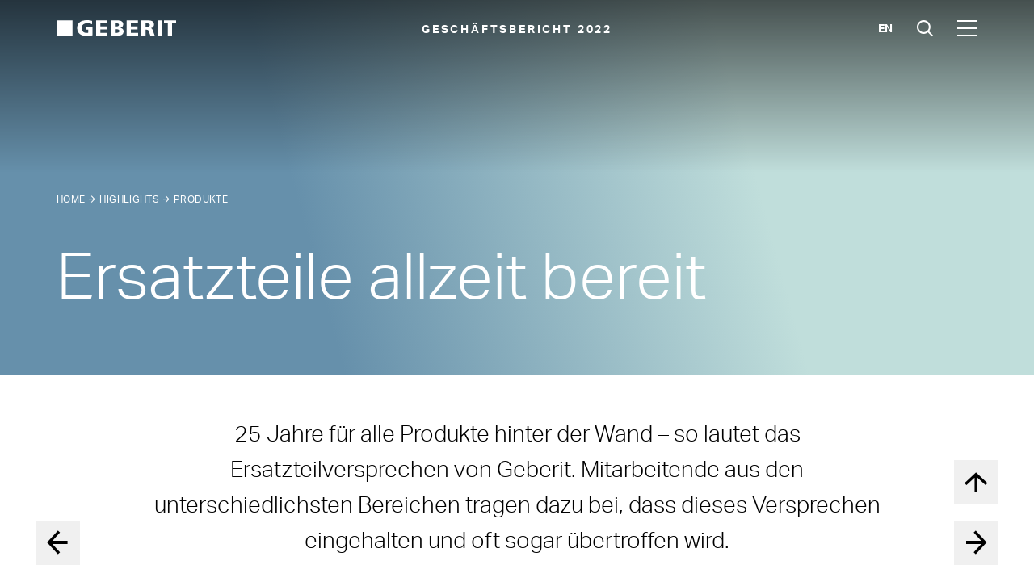

--- FILE ---
content_type: text/html
request_url: https://reports.geberit.com/geschaeftsbericht/2022/highlights/produkte/ersatzteile-allzeit-bereit.html
body_size: 16338
content:
<!doctype html><html lang="de-DE" class="no-js"><head>
<meta charset="utf-8">
<meta http-equiv="Content-Security-Policy" content="default-src 'self' cdn.plyr.io; connect-src 'self' stats.nexxar.com https://cdn.plyr.io; script-src 'self' 'unsafe-inline' 'unsafe-eval' stats.nexxar.com; img-src 'self' stats.nexxar.com via.placeholder.com; style-src 'self' 'unsafe-inline'; frame-src 'self' cms-helper.nexxar.com https://www.youtube-nocookie.com/; block-all-mixed-content">

<title>Ersatzteile allzeit bereit - Geberit Geschäftsbericht 2022</title>
<meta name="viewport" content="width=device-width, initial-scale=1, user-scalable=yes, maximum-scale=10">
<meta property="og:title" content="Ersatzteile allzeit bereit - Geberit Geschäftsbericht 2022">
<meta property="og:type" content="website">
<meta property="og:site_name" content="Geberit Geschäftsbericht 2022">
<meta property="og:locale" content="de-DE">
<meta property="og:image" content="https://reports.geberit.com/geschaeftsbericht/2022/_assets/gallery/og-social.jpg">
<meta property="og:image:width" content="1200">
<meta property="og:image:height" content="630">
<meta name="twitter:site" content="Geberit Geschäftsbericht 2022">
<meta name="twitter:card" content="summary_large_image">
<meta name="robots" content="index,follow,noimageclick">
<meta name="apple-mobile-web-app-capable" content="yes">
<meta name="apple-mobile-web-app-status-bar-style" content="black">
<meta name="format-detection" content="telephone=no,date=no,address=no,email=no,url=no">
<meta name="apple-mobile-web-app-title" content="Geberit Geschäftsbericht 2022">
<link rel="alternate" hreflang="en" href="https://reports.geberit.com/annual-report/2022/highlights/products/always-the-right-spare-parts-on-hand.html">


<!-- nexxar bridge  -->
<script src="../../_assets/js/nxr-bridge.js"></script>



<!-- export related meta tags -->


<link rel="canonical" href="https://reports.geberit.com/geschaeftsbericht/2022/highlights/produkte/ersatzteile-allzeit-bereit.html">
<!-- flatnav meta tags -->
<meta name="nexxar:prev" content="../nachhaltigkeit/sauberes-wasser-fuer-badipati.html">
<meta name="nexxar:next" content="alles-fliesst.html">

<!-- page config bridge -->

<script type="text/javascript">
  (function(window, nxr) {

    window.nxr.page = {
      header: 'Ersatzteile allzeit bereit',
      path: '/highlights/produkte/ersatzteile-allzeit-bereit',
      pageId: '895cf876-dd17-460a-bfb1-f1da89e40d49',
      classes: ['highlight'],
      components: {
      searchSuggestion: {
          translation: {
            searchInputPlaceholder: 'Suchbegriff eingeben',
          },
        },
        consentmanager: {"headline":"Verwendung von Cookies","text":"Wir verwenden Analysemethoden in Form von Cookies, um zu messen, wie häufig unsere Seite besucht und wie sie genutzt wird, wenn Sie alle Cookies akzeptieren. Ansonsten nutzen wir nur notwendige Cookies, die für den Betrieb der Webseite absolut erforderlich sind. Weitere Informationen finden Sie in der <a href=\"#\">Datenschutzerklärung</a>.","trackers":{"necessary":{"title":"Necessary","description":"Matomo etc.","descriptionToggle":"Mehr Informationen","selected":"true","required":"true","show":"true"},"analytics":{"title":"Analytics","selected":"false","required":"false","show":"true"}},"buttons":{"selected":"Ausgewählte Cookies zulassen","all":"Alle Cookies zulassen"},"excludedPages":["page--no-consent-manager"]},
        charts: {"bfr-exchange-rates":{"type":"svg"},"bfr-msop-payout-curve":{"type":"svg"},"bfr-net-sales-development":{"type":"svg"},"bfr-construction-output":{"type":"svg"},"bfr-total-construction-output-ry":{"type":"svg"},"bfr-net-sales-markets":{"type":"svg","tooltip":"{val}%"},"bfr-net-sales-product-areas":{"type":"svg"},"bfr-ebit-ebitda-net-income-eps":{"type":"svg"},"bfr-investments-by-purpose":{"type":"svg"},"bfr-employees-business-processes":{"type":"svg"},"bfr-proportion-women-men-age":{"type":"svg"},"bfr-number-of-new-patents":{"type":"svg"},"bfr-production-volume":{"type":"svg","tooltip":{"column1":"Volumen <br/>(industrielle Minuten; indexiert) <strong>{val2}</strong>","line1":"Produktivität (industrielle Minuten pro Arbeitsstunde;<br/>Index: 2014 = 100) <strong>{val2}</strong>"}},"bfr-raw-material-price":{"type":"svg"},"bfr-environmental-impact":{"type":"svg"},"bfr-carbon-emissions":{"type":"svg","tooltip":{"column1":"{val1}<br/>CO<sub>2</sub>-Emissionen, absolut: <strong>{val2}</strong>","line2":"{val1}<br/>CO<sub>2</sub>-Emissionen, relativ zum währungsbereinigten Nettoumsatz: <strong>{val2}</strong>","line1":"{val1}<br/>Nettoumsatz, währungsbereinigt:  <strong>{val2}</strong>"}},"chart-bautaetigkeit":{"type":"line","series":[{"name":"Geberit Nettoumsatz, währungsbereinigt und organisch in Europa","data":[100.0,102.9,105.8,109.4,111.6,127.5],"colorIndex":"17"},{"name":"Hochbau gesamt","data":[100.0,104.4,106.9,109.5,103.0,106.9],"colorIndex":"16"},{"name":"Hochbau – Renovation","data":[100.0,101.9,103.6,105.3,100.7,105.0],"colorIndex":"15"},{"name":"Hochbau – Neubau","data":[100.0,107.4,110.7,114.3,105.6,109.1],"colorIndex":"14"}],"legend":{"enabled":"true"},"xAxis":{"categories":[" ","2017","2018","2019","2020","2021"]}},"chart-wechselkurs":{"type":"line","series":[{"name":"2021","data":[1.076,1.100,1.105,1.101,1.097,1.097,1.078,1.082,1.083,1.065,1.042,1.034],"tooltip":{"valueDecimals":3,"valueSuffix":" CHF"}},{"name":"2020","data":[1.070,1.064,1.057,1.058,1.069,1.069,1.078,1.076,1.081,1.068,1.081,1.084],"tooltip":{"valueDecimals":3,"valueSuffix":" CHF"}}],"legend":{"enabled":"true"},"yAxis":{"allowDecimals":"true","labels":{"format":"{value:.2f}"}},"xAxis":{"categories":["Jan","Feb","Mrz","Apr","Mai","Jun","Jul","Aug","Sep","Okt","Nov","Dez"]}},"chart-rohmaterialpreise":{"type":"line","series":[{"name":"2021","data":[100.1,101.7,103.5,107,108.11,110.4,113.7,115.9,117.9,118.9,120.4,121.7],"tooltip":{"valueDecimals":1}},{"name":"2020","data":[100.0,99.7,99.1,97.4,97.1,96.5,96.8,96.9,97.1,97.4,97.6,98.1],"tooltip":{"valueDecimals":1}}],"legend":{"enabled":"true"},"xAxis":{"categories":["Jan","Feb","Mrz","Apr","Mai","Jun","Jul","Aug","Sep","Okt","Nov","Dez"]}},"chart-umweltbelastung":{"type":"column","series":[{"name":"Umweltbelastung, absolut","type":"column","yAxis":1,"maxPointWidth":25,"data":[{"y":248809,"colorIndex":"5"},{"y":238793,"colorIndex":"5"},{"y":230023,"colorIndex":"5"},{"y":219862,"colorIndex":"5"},{"y":211714,"colorIndex":"5"},{"y":192772,"colorIndex":"5"},{"y":200485,"colorIndex":"0"}]},{"name":"Nettoumsatz, währungsbereinigt","type":"line","data":[100,107.6,110.1,113.5,117.3,118.9,136.3],"tooltip":{"valueSuffix":"%"}},{"name":"Umweltbelastung, relativ zum währungsbereinigten Nettoumsatz","type":"line","data":[100,89.2,84.0,77.9,72.5,65.2,59.1],"tooltip":{"valueDecimals":1,"valueSuffix":"%"}}],"legend":{"enabled":"true"},"xAxis":[{"categories":["2015","2016","2017","2018","2019","2020","2021"]}],"yAxis":[{"tickPositions":[40,60,80,100,120,140],"title":{"text":"%","align":"high","offset":0,"rotation":0,"y":-25,"x":-25}},{"tickPositions":[0,50000,100000,150000,200000,250000],"title":{"text":"Umweltbelastung in Mio. UBP*","align":"high","offset":-191,"rotation":0,"y":-25,"x":255,"textAlign":"right"},"opposite":true}]},"chart-emissionen":{"type":"column","series":[{"name":"CO₂-Emissionen, absolut","type":"column","yAxis":1,"maxPointWidth":25,"data":[{"y":257909,"colorIndex":"5"},{"y":250108,"colorIndex":"5"},{"y":242796,"colorIndex":"5"},{"y":231484,"colorIndex":"5"},{"y":222639,"colorIndex":"5"},{"y":206553,"colorIndex":"5"},{"y":217009,"colorIndex":"0"}]},{"name":"Nettoumsatz, währungsbereinigt","type":"line","data":[100,107.6,110.1,113.5,117.3,118.9,136.3],"tooltip":{"valueSuffix":"%"}},{"name":"CO₂-Emissionen, relativ zum währungsbereinigten Nettoumsatz","type":"line","data":[100,90.1,85.5,79.1,73.6,67.4,61.7],"tooltip":{"valueSuffix":"%"}}],"legend":{"enabled":"true"},"xAxis":[{"categories":["2015","2016","2017","2018","2019","2020","2021"]}],"yAxis":[{"tickPositions":[40,60,80,100,120,140],"title":{"text":"%","align":"high","offset":0,"rotation":0,"y":-25,"x":-25}},{"tickPositions":[0,60000,120000,180000,240000,300000],"title":{"text":"CO₂-Emissionen in Tonnen","align":"high","offset":-191,"rotation":0,"y":-25,"x":255,"textAlign":"right"},"opposite":true}]},"chart-produktionsvolumen":{"type":"line","series":[{"name":"Produktivität (industrielle Minuten pro Arbeitsstunde; indexiert)","type":"line","data":[100,108,112,114,117,118,122,130],"colorIndex":"1"},{"name":"Volumen (industrielle Minuten; indexiert)","type":"column","maxPointWidth":25,"data":[{"y":null,"colorIndex":"5"},{"y":93,"colorIndex":"5"},{"y":96,"colorIndex":"5"},{"y":102,"colorIndex":"5"},{"y":104,"colorIndex":"5"},{"y":103,"colorIndex":"5"},{"y":101,"colorIndex":"5"},{"y":117,"colorIndex":"0"}]}],"legend":{"enabled":"true"},"xAxis":[{"categories":[" ","2015","2016","2017","2018","2019","2020","2021"]}]},"chart-aktienkursentwicklung-monatlich":{"type":"line","series":[{"name":"Geberit Aktie","data":[544.2,551.58,577.51,615.10,628.48,676.40,720.10,775.0,743.30,701.65,718.95,728.66],"tooltip":{"valueDecimals":2,"valueSuffix":" CHF"}},{"name":"SMI, indexiert","data":[544.20,557.57,565.8,577.78,578.37,612.59,622.17,640.34,621.57,615.45,641.99,652.72],"tooltip":{"valueDecimals":2,"valueSuffix":" CHF"}}],"legend":{"enabled":"true"},"xAxis":[{"categories":["Jan","Feb","Mrz","Apr","Mai","Jun","Jul","Aug","Sep","Okt","Nov","Dez"]}],"yAxis":[{"tickPixelInterval":23,"title":{"text":"CHF","align":"high","offset":0,"rotation":0,"y":-25,"x":-15}}]},"chart-aktienkursentwicklung-jaehrlich":{"type":"line","series":[{"name":"Geberit Aktie","data":[37.55,51.8,40.27,35.15,45.95,79.62,89.6,141.36,187.1,142.62,138.88,184.08,188.27,193.32,238.05,300.6,329.2,382.94,442.71,425.5,451.08,498.86,667.49],"tooltip":{"valueDecimals":2,"valueSuffix":" CHF"}},{"name":"SMI, indexiert","data":[37.55,40.37,36.37,29.97,25.33,29.44,33.82,42.28,47.09,36.33,29.71,33.94,31.57,33.12,41.14,44.93,46.85,42.1,46.7,46.64,51.06,53.14,61.19],"tooltip":{"valueDecimals":2,"valueSuffix":" CHF"}}],"legend":{"enabled":"true"},"xAxis":[{"categories":["1999","2000","2001","2002","2003","2004","2005","2006","2007","2008","2009","2010","2011","2012","2013","2014","2015","2016","2017","2018","2019","2020","2021"]}],"yAxis":[{"tickPixelInterval":23,"title":{"text":"CHF","align":"high","offset":0,"rotation":0,"y":-25,"x":-15}}]},"chart-co2-strategie":{"type":"column","series":[{"name":"CO₂-Emissionen, absolut","type":"column","yAxis":1,"maxPointWidth":25,"data":[{"y":257909,"colorIndex":"5"},{"y":250108,"colorIndex":"5"},{"y":242769,"colorIndex":"5"},{"y":231484,"colorIndex":"5"},{"y":206553,"colorIndex":"5"},{"y":217009,"colorIndex":"0"}]},{"name":"CO₂-Emissionen, relativ (Index 2015=100)","type":"line","data":[100,67.4,47,32.7,22.8],"tooltip":{"valueSuffix":" kt CO₂"}}],"tooltip":{"valueSuffix":"%"},"legend":{"enabled":"true"},"xAxis":[{"categories":["2015","2020","2025","2030","2035"]}],"yAxis":[{"title":{"text":"kt CO₂","align":"high","offset":0,"rotation":0,"y":-25,"x":0}},{"title":{"text":"%","align":"high","offset":-191,"rotation":0,"y":-25,"x":235,"textAlign":"right"},"opposite":true}]},"chart-nettoumsatz":{"type":"line","series":[{"name":"Entwicklung Nettoumsatz","type":"column","maxPointWidth":25,"data":[{"y":1920,"colorIndex":"5"},{"y":2000,"colorIndex":"5"},{"y":2089,"colorIndex":"5"},{"y":2594,"colorIndex":"5"},{"y":2809,"colorIndex":"5"},{"y":2908,"colorIndex":"5"},{"y":3081,"colorIndex":"5"},{"y":3083,"colorIndex":"5"},{"y":2986,"colorIndex":"5"},{"y":3460,"colorIndex":"0"}]}],"legend":{"enabled":false},"xAxis":[{"categories":["2012","2013","2014","2015","2016","2017","2018","2019","2020","2021"]}],"yAxis":[{"tickPositions":[0,500,1000,1500,2000,2500,3000,3500]}]},"chart-ebit":{"type":"column","series":[{"name":"EBIT","type":"column","colorIndex":"14","data":[757,772,902]},{"name":"EBITDA","type":"column","colorIndex":"15","data":[904,925,1069]},{"name":"Nettoergebnis","type":"column","colorIndex":"16","data":[647,642,756]},{"name":"EPS","type":"column","colorIndex":"17","yAxis":1,"data":[17.97,17.95,21.34]}],"legend":{"enabled":"true"},"xAxis":[{"categories":["2019","2020","2021"]}],"yAxis":[{"tickPositions":[0,200,400,600,800,1000,1200],"title":{"text":"(in Mio. CHF)","align":"high","offset":0,"rotation":0,"y":-25,"x":30}},{"tickPositions":[0,5,10,15,20,25,30],"title":{"text":"(EPS: in CHF)","align":"high","offset":-191,"rotation":0,"y":-25,"x":225,"textAlign":"right"},"opposite":true}]},"chart-patente":{"type":"line","series":[{"maxPointWidth":25,"name":"Anzahl neue Patente","type":"column","data":[{"y":32,"colorIndex":"5"},{"y":46,"colorIndex":"5"},{"y":29,"colorIndex":"5"},{"y":37,"colorIndex":"5"},{"y":41,"colorIndex":"0"}]}],"legend":{"enabled":false},"xAxis":[{"categories":["2017","2018","2019","2020","2021"]}],"yAxis":[{"tickPositions":[0,10,20,30,40,3000,50]}]},"chart-ziele":{"type":"column","series":[{"name":"CO₂-Emissionen, absolut","type":"column","yAxis":1,"maxPointWidth":25,"colorIndex":"5","data":[{"y":257909},{"y":206553},{"y":182000},{"y":157000},{"y":136000}]},{"name":"CO₂-Emissionen, relativ","type":"line","data":[100,67.4,43,30,20],"tooltip":{"valueSuffix":"%"},"colorIndex":"0"}],"tooltip":{"valueSuffix":" t CO₂"},"legend":{"enabled":"true"},"xAxis":[{"categories":["2015","2020","2025","2030","2035"]}],"yAxis":[{"tickPositions":[0,20,40,60,80,100],"title":{"text":"%","align":"high","offset":0,"rotation":0,"y":-25,"x":-25}},{"tickPositions":[0,60000,120000,180000,240000,300000],"title":{"text":"t CO₂","align":"high","offset":-191,"rotation":0,"y":-25,"x":255,"textAlign":"right"},"opposite":true}]}},
        dynacharts: {"colors":["#ff00ff"],"thousandsSep":".","decPoint":",","negativeInBrackets":"true","reverseOrder":"false","buttonText":{"enabled":"Dynamische Tabellen deaktivieren","disabled":"Dynamische Tabellen aktivieren"},"tooltipText":"Die dynamische Ansicht eines Liniendiagramms jeder Zeile aktivieren oder deaktivieren."},
        survey: {"behavior":"once","oneClickFinish":"true","visibilityDelay":"4000","timeout":"0","excludedPages":["page--home"],"questions":[{"type":"radio","name":"describe-yourself","title":"Wo würden Sie sich am ehesten einordnen?","answers":["Mitarbeiter","Analyst","Privataktionär","Institutioneller Investor","Bewerber oder Student","Nachhaltigkeitsexperte","Kunde","Lieferant","Journalist","Vertreter NGO/Verband/Politik",{"type":"text","name":"Andere","required":true,"placeholder":"Ihre Antwort"}]},{"type":"checkbox","name":"topics","title":"Welche Themen suchen Sie im Bericht? (Mehrfachnennungen möglich)","answers":["Wirtschaftliche Entwicklung","Nachhaltigkeit","Management","Strategie","Unternehmen und Aktie","Ausblick","Risiken","Segmente und Regionen",{"type":"text","name":"Andere","required":false,"placeholder":"Ihre Antwort"}]}],"buttonText":{"next":"Weiter","submit":"Umfrage abschicken"},"surveyCompleteText":{"body":"Vielen Dank für Ihre Teilnahme."}},
      },
    };
    window.nxr.site.translation = {
      tooltip: {"external-link":"öffnet einen neuen Tab"},
    };

    window.nxr.site.language = 'de-DE';
    window.nxr.site.languageShort = 'de';

  })(window, nxr);
</script>

<link rel="preload" href="../../_assets/fonts/aktivgrotesk/aktivgroteskgeberit-w-rg.woff" as="font" type="font/woff" crossorigin>
<link rel="preload" href="../../_assets/fonts/aktivgrotesk/aktivgroteskgeberit-w-lt.woff" as="font" type="font/woff" crossorigin>
<link rel="preload" href="../../_assets/fonts/aktivgrotesk/aktivgroteskgeberit-w-md.woff" as="font" type="font/woff" crossorigin>
<link rel="preload" href="../../_assets/fonts/aktivgrotesk/aktivgroteskgeberit-w-bd.woff" as="font" type="font/woff" crossorigin>
<link rel="preload" href="../../_assets/fonts/icons/icons-geberit.woff2" as="font" type="font/woff2" crossorigin>
<link rel="stylesheet" href="../../_assets/css/main.css">
<script src="../../_assets/js/modernizr.js"></script>

<script defer src="../../_assets/js/vendor.js"></script>
<script defer id="main-js" src="../../_assets/js/main.js"></script>

<script> </script>

<!-- HEAD-DEFAULT -->
  </head>
  <body class="page page--chapter-home page--chapter-pdf-toc-break page--chapter-home page--chapter-highlights-overview page--highlight">

<header class="header">
      <a href="../../" class="header__report-title header__report-title--special">Geschäftsbericht 2022</a>
  
  <div class="header__inner">
<a href="../../" class="header__logo header-logo"><img src="../../_assets/images/logo.svg" class="header-logo__image" alt="Logo"><img src="../../_assets/images/logo-white.svg" class="header-logo__image header-logo__image--white" alt="Logo"></a><a href="../../" class="report-title"><h2 class="report-title__headline">
Geschäftsbericht <span class="report-title__year">2022</span>
</h2></a><a href="../../_scripts/language-switch.php?lang=en&path=/highlights/products/always-the-right-spare-parts-on-hand.html" class="language-switch">en</a><button type="button" class="toggle toggle--search">
  <span class="toggle__text">Suche</span>
</button>
<button type="button" class="toggle toggle--nav">
  <span class="toggle__text">Hauptmenü</span>
</button>
  </div>
<div id="search-suggestion-mount" data-search-action="../../services/suche.html">
</div>
</header>
<div class="nav-container">



    <nav class="nav nav--mobile">
      <div class="nav__inner">
        <div class="nav__back">
<a href="ersatzteile-allzeit-bereit.html#" class="nav__link nav__link--back">Hauptmenü</a>        </div>
        <div class="nav__content">
        <ul class="nav__list nav__list--level1">
            <li class="nav__item nav__item--level1 nav__item--childless">
<a href="../../" class="nav__link nav__link--home" data-level="1"><span class="nav__title">Home</span></a>            </li>
              <li class="nav__item nav__item--level1 nav__item--has-children">
<a href="../../berichtsteil.html" class="nav__link nav__link--level1" data-level="1"><span class="nav__title">Berichtsteil</span></a>          <div class="nav__container--level2">
        <ul class="nav__list nav__list--level2">
            <li class="nav__item nav__item--parent">
<a href="../../berichtsteil.html" class="nav__link nav__link--parent"><span class="nav__title">Berichtsteil</span></a>            </li>
              <li class="nav__item nav__item--level2 nav__item--childless">
<a href="../../berichtsteil/berichtsjahr-im-ueberblick.html" class="nav__link nav__link--level2" data-level="2"><span class="nav__title">Berichtsjahr im Überblick</span></a>              </li>
              <li class="nav__item nav__item--level2 nav__item--childless">
<a href="../../berichtsteil/editorial.html" class="nav__link nav__link--level2" data-level="2"><span class="nav__title">Editorial</span></a>              </li>
              <li class="nav__item nav__item--level2 nav__item--childless">
<a href="../../berichtsteil/informationen-zur-geberit-aktie.html" class="nav__link nav__link--level2" data-level="2"><span class="nav__title">Informationen zur Geberit Aktie</span></a>              </li>
              <li class="nav__item nav__item--level2 nav__item--childless">
<a href="../../berichtsteil/fuehrungsstruktur.html" class="nav__link nav__link--level2" data-level="2"><span class="nav__title">Führungsstruktur</span></a>              </li>
              <li class="nav__item nav__item--level2 nav__item--has-children">
<a href="../../berichtsteil/lagebericht-der-konzernleitung.html" class="nav__link nav__link--level2" data-level="2"><span class="nav__title">Lagebericht der Konzernleitung</span></a>        <ul class="nav__list nav__list--level3">
            <li class="nav__item nav__item--parent">
<a href="../../berichtsteil/lagebericht-der-konzernleitung.html" class="nav__link nav__link--parent"><span class="nav__title">Lagebericht der Konzernleitung</span></a>            </li>
              <li class="nav__item nav__item--level3 nav__item--has-children">
<a href="../../berichtsteil/lagebericht-der-konzernleitung/strategie-und-ziele.html" class="nav__link nav__link--level3" data-level="3"><span class="nav__title">Strategie und Ziele</span></a>        <ul class="nav__list nav__list--level4">
            <li class="nav__item nav__item--parent">
<a href="../../berichtsteil/lagebericht-der-konzernleitung/strategie-und-ziele.html" class="nav__link nav__link--parent"><span class="nav__title">Strategie und Ziele</span></a>            </li>
              <li class="nav__item nav__item--level4 nav__item--childless">
<a href="../../berichtsteil/lagebericht-der-konzernleitung/strategie-und-ziele/strategie.html" class="nav__link nav__link--level4" data-level="4"><span class="nav__title">Strategie</span></a>              </li>
              <li class="nav__item nav__item--level4 nav__item--childless">
<a href="../../berichtsteil/lagebericht-der-konzernleitung/strategie-und-ziele/strategische-erfolgsfaktoren.html" class="nav__link nav__link--level4" data-level="4"><span class="nav__title">Strategische Erfolgsfaktoren</span></a>              </li>
              <li class="nav__item nav__item--level4 nav__item--childless">
<a href="../../berichtsteil/lagebericht-der-konzernleitung/strategie-und-ziele/mittelfristige-ziele.html" class="nav__link nav__link--level4" data-level="4"><span class="nav__title">Mittelfristige Ziele</span></a>              </li>
              <li class="nav__item nav__item--level4 nav__item--childless">
<a href="../../berichtsteil/lagebericht-der-konzernleitung/strategie-und-ziele/wertorientierte-fuehrung.html" class="nav__link nav__link--level4" data-level="4"><span class="nav__title">Wertorientierte Führung</span></a>              </li>
              <li class="nav__item nav__item--level4 nav__item--childless">
<a href="../../berichtsteil/lagebericht-der-konzernleitung/strategie-und-ziele/risiko-management.html" class="nav__link nav__link--level4" data-level="4"><span class="nav__title">Risiko-Management</span></a>              </li>
        </ul>
              </li>
              <li class="nav__item nav__item--level3 nav__item--has-children">
<a href="../../berichtsteil/lagebericht-der-konzernleitung/geschaeftsjahr-2022.html" class="nav__link nav__link--level3" data-level="3"><span class="nav__title">Geschäftsjahr 2022</span></a>        <ul class="nav__list nav__list--level4">
            <li class="nav__item nav__item--parent">
<a href="../../berichtsteil/lagebericht-der-konzernleitung/geschaeftsjahr-2022.html" class="nav__link nav__link--parent"><span class="nav__title">Geschäftsjahr 2022</span></a>            </li>
              <li class="nav__item nav__item--level4 nav__item--childless">
<a href="../../berichtsteil/lagebericht-der-konzernleitung/geschaeftsjahr-2022/marktumfeld.html" class="nav__link nav__link--level4" data-level="4"><span class="nav__title">Marktumfeld</span></a>              </li>
              <li class="nav__item nav__item--level4 nav__item--childless">
<a href="../../berichtsteil/lagebericht-der-konzernleitung/geschaeftsjahr-2022/nettoumsatz.html" class="nav__link nav__link--level4" data-level="4"><span class="nav__title">Nettoumsatz</span></a>              </li>
              <li class="nav__item nav__item--level4 nav__item--childless">
<a href="../../berichtsteil/lagebericht-der-konzernleitung/geschaeftsjahr-2022/ergebnisse.html" class="nav__link nav__link--level4" data-level="4"><span class="nav__title">Ergebnisse</span></a>              </li>
              <li class="nav__item nav__item--level4 nav__item--childless">
<a href="../../berichtsteil/lagebericht-der-konzernleitung/geschaeftsjahr-2022/finanzstruktur.html" class="nav__link nav__link--level4" data-level="4"><span class="nav__title">Finanzstruktur</span></a>              </li>
              <li class="nav__item nav__item--level4 nav__item--childless">
<a href="../../berichtsteil/lagebericht-der-konzernleitung/geschaeftsjahr-2022/investitionen.html" class="nav__link nav__link--level4" data-level="4"><span class="nav__title">Investitionen</span></a>              </li>
              <li class="nav__item nav__item--level4 nav__item--childless">
<a href="../../berichtsteil/lagebericht-der-konzernleitung/geschaeftsjahr-2022/mitarbeitende.html" class="nav__link nav__link--level4" data-level="4"><span class="nav__title">Mitarbeitende</span></a>              </li>
              <li class="nav__item nav__item--level4 nav__item--childless">
<a href="../../berichtsteil/lagebericht-der-konzernleitung/geschaeftsjahr-2022/kunden.html" class="nav__link nav__link--level4" data-level="4"><span class="nav__title">Kunden</span></a>              </li>
              <li class="nav__item nav__item--level4 nav__item--childless">
<a href="../../berichtsteil/lagebericht-der-konzernleitung/geschaeftsjahr-2022/innovation.html" class="nav__link nav__link--level4" data-level="4"><span class="nav__title">Innovation</span></a>              </li>
              <li class="nav__item nav__item--level4 nav__item--childless">
<a href="../../berichtsteil/lagebericht-der-konzernleitung/geschaeftsjahr-2022/produktion.html" class="nav__link nav__link--level4" data-level="4"><span class="nav__title">Produktion</span></a>              </li>
              <li class="nav__item nav__item--level4 nav__item--childless">
<a href="../../berichtsteil/lagebericht-der-konzernleitung/geschaeftsjahr-2022/beschaffung-und-logistik.html" class="nav__link nav__link--level4" data-level="4"><span class="nav__title">Beschaffung und Logistik</span></a>              </li>
              <li class="nav__item nav__item--level4 nav__item--childless">
<a href="../../berichtsteil/lagebericht-der-konzernleitung/geschaeftsjahr-2022/nachhaltigkeit.html" class="nav__link nav__link--level4" data-level="4"><span class="nav__title">Nachhaltigkeit</span></a>              </li>
              <li class="nav__item nav__item--level4 nav__item--childless">
<a href="../../berichtsteil/lagebericht-der-konzernleitung/geschaeftsjahr-2022/soziale-verantwortung.html" class="nav__link nav__link--level4" data-level="4"><span class="nav__title">Soziale Verantwortung</span></a>              </li>
              <li class="nav__item nav__item--level4 nav__item--childless">
<a href="../../berichtsteil/lagebericht-der-konzernleitung/geschaeftsjahr-2022/information-technology.html" class="nav__link nav__link--level4" data-level="4"><span class="nav__title">Information Technology (IT)</span></a>              </li>
              <li class="nav__item nav__item--level4 nav__item--childless">
<a href="../../berichtsteil/lagebericht-der-konzernleitung/geschaeftsjahr-2022/compliance.html" class="nav__link nav__link--level4" data-level="4"><span class="nav__title">Compliance</span></a>              </li>
              <li class="nav__item nav__item--level4 nav__item--childless">
<a href="../../berichtsteil/lagebericht-der-konzernleitung/geschaeftsjahr-2022/veraenderungen-in-der-konzernstruktur.html" class="nav__link nav__link--level4" data-level="4"><span class="nav__title">Veränderungen in der Konzernstruktur</span></a>              </li>
        </ul>
              </li>
              <li class="nav__item nav__item--level3 nav__item--childless">
<a href="../../berichtsteil/lagebericht-der-konzernleitung/ausblick.html" class="nav__link nav__link--level3" data-level="3"><span class="nav__title">Ausblick 2023</span></a>              </li>
        </ul>
              </li>
              <li class="nav__item nav__item--level2 nav__item--has-children">
<a href="../../berichtsteil/corporate-governance.html" class="nav__link nav__link--level2" data-level="2"><span class="nav__title">Corporate Governance</span></a>        <ul class="nav__list nav__list--level3">
            <li class="nav__item nav__item--parent">
<a href="../../berichtsteil/corporate-governance.html" class="nav__link nav__link--parent"><span class="nav__title">Corporate Governance</span></a>            </li>
              <li class="nav__item nav__item--level3 nav__item--childless">
<a href="../../berichtsteil/corporate-governance/1-konzernstruktur-und-aktionariat.html" class="nav__link nav__link--level3" data-level="3"><span class="nav__title">1. Konzernstruktur und Aktionariat</span></a>              </li>
              <li class="nav__item nav__item--level3 nav__item--childless">
<a href="../../berichtsteil/corporate-governance/2-kapitalstruktur.html" class="nav__link nav__link--level3" data-level="3"><span class="nav__title">2. Kapitalstruktur</span></a>              </li>
              <li class="nav__item nav__item--level3 nav__item--childless">
<a href="../../berichtsteil/corporate-governance/3-verwaltungsrat.html" class="nav__link nav__link--level3" data-level="3"><span class="nav__title">3. Verwaltungsrat</span></a>              </li>
              <li class="nav__item nav__item--level3 nav__item--childless">
<a href="../../berichtsteil/corporate-governance/4-konzernleitung.html" class="nav__link nav__link--level3" data-level="3"><span class="nav__title">4. Konzernleitung</span></a>              </li>
              <li class="nav__item nav__item--level3 nav__item--childless">
<a href="../../berichtsteil/corporate-governance/5-entschaedigungen-beteiligungen-und-darlehen.html" class="nav__link nav__link--level3" data-level="3"><span class="nav__title">5. Entschädigungen, Beteiligungen und Darlehen</span></a>              </li>
              <li class="nav__item nav__item--level3 nav__item--childless">
<a href="../../berichtsteil/corporate-governance/6-mitwirkungsrechte-der-aktionaere.html" class="nav__link nav__link--level3" data-level="3"><span class="nav__title">6. Mitwirkungsrechte der Aktionäre</span></a>              </li>
              <li class="nav__item nav__item--level3 nav__item--childless">
<a href="../../berichtsteil/corporate-governance/7-kontrollwechsel-und-abwehrmassnahmen.html" class="nav__link nav__link--level3" data-level="3"><span class="nav__title">7. Kontrollwechsel und Abwehrmassnahmen</span></a>              </li>
              <li class="nav__item nav__item--level3 nav__item--childless">
<a href="../../berichtsteil/corporate-governance/8-revisionsstelle.html" class="nav__link nav__link--level3" data-level="3"><span class="nav__title">8. Revisionsstelle</span></a>              </li>
              <li class="nav__item nav__item--level3 nav__item--childless">
<a href="../../berichtsteil/corporate-governance/9-informationspolitik.html" class="nav__link nav__link--level3" data-level="3"><span class="nav__title">9. Informationspolitik</span></a>              </li>
              <li class="nav__item nav__item--level3 nav__item--childless">
<a href="../../berichtsteil/corporate-governance/10-handelssperrzeiten.html" class="nav__link nav__link--level3" data-level="3"><span class="nav__title">10. Handelssperrzeiten</span></a>              </li>
        </ul>
              </li>
              <li class="nav__item nav__item--level2 nav__item--has-children">
<a href="../../berichtsteil/verguetungsbericht.html" class="nav__link nav__link--level2" data-level="2"><span class="nav__title">Vergütungsbericht</span></a>        <ul class="nav__list nav__list--level3">
            <li class="nav__item nav__item--parent">
<a href="../../berichtsteil/verguetungsbericht.html" class="nav__link nav__link--parent"><span class="nav__title">Vergütungsbericht</span></a>            </li>
              <li class="nav__item nav__item--level3 nav__item--childless">
<a href="../../berichtsteil/verguetungsbericht/1-einleitung.html" class="nav__link nav__link--level3" data-level="3"><span class="nav__title">1. Einleitung</span></a>              </li>
              <li class="nav__item nav__item--level3 nav__item--childless">
<a href="../../berichtsteil/verguetungsbericht/2-vorwort-der-vorsitzenden-des-nominations-und-verguetungsausschusses.html" class="nav__link nav__link--level3" data-level="3"><span class="nav__title">2. Vorwort der Vorsitzenden des Nominations- und Vergütungsausschusses</span></a>              </li>
              <li class="nav__item nav__item--level3 nav__item--childless">
<a href="../../berichtsteil/verguetungsbericht/3-verguetungen-im-ueberblick.html" class="nav__link nav__link--level3" data-level="3"><span class="nav__title">3. Vergütungen im Überblick</span></a>              </li>
              <li class="nav__item nav__item--level3 nav__item--childless">
<a href="../../berichtsteil/verguetungsbericht/4-festlegung-der-verguetungen.html" class="nav__link nav__link--level3" data-level="3"><span class="nav__title">4. Festlegung der Vergütungen</span></a>              </li>
              <li class="nav__item nav__item--level3 nav__item--childless">
<a href="../../berichtsteil/verguetungsbericht/5-aufbau-verguetungssystem.html" class="nav__link nav__link--level3" data-level="3"><span class="nav__title">5. Aufbau Vergütungssystem</span></a>              </li>
              <li class="nav__item nav__item--level3 nav__item--childless">
<a href="../../berichtsteil/verguetungsbericht/6-verwaltungsrat-verguetungen-und-beteiligungen-im-jahr-2022.html" class="nav__link nav__link--level3" data-level="3"><span class="nav__title">6. Verwaltungsrat: Vergütungen und Beteiligungen im Jahr 2022</span></a>              </li>
              <li class="nav__item nav__item--level3 nav__item--childless">
<a href="../../berichtsteil/verguetungsbericht/7-konzernleitung-verguetungen-und-aktienbeteiligungen-optionen-im-jahr-2022.html" class="nav__link nav__link--level3" data-level="3"><span class="nav__title">7. Konzernleitung: Vergütungen und Aktienbeteiligungen/​Optionen im Jahr 2022</span></a>              </li>
              <li class="nav__item nav__item--level3 nav__item--childless">
<a href="../../berichtsteil/verguetungsbericht/8-zusammenfassung-der-aktien-und-optionsplaene-fuer-das-jahr-2022.html" class="nav__link nav__link--level3" data-level="3"><span class="nav__title">8. Zusammenfassung der Aktien- und Optionspläne für das Jahr 2022</span></a>              </li>
              <li class="nav__item nav__item--level3 nav__item--childless">
<a href="../../berichtsteil/verguetungsbericht/9-zusammenfassung-der-vom-management-und-den-mitarbeitenden-gehaltenen-aktien-und-optionen-per-31-dezember-2022.html" class="nav__link nav__link--level3" data-level="3"><span class="nav__title">9. Zusammenfassung der vom Management und den Mitarbeitenden gehaltenen Aktien und Optionen per 31. Dezember 2022</span></a>              </li>
              <li class="nav__item nav__item--level3 nav__item--childless">
<a href="../../berichtsteil/verguetungsbericht/10-bericht-der-revisionsstelle.html" class="nav__link nav__link--level3" data-level="3"><span class="nav__title">10. Bericht der Revisionsstelle</span></a>              </li>
        </ul>
              </li>
        </ul>
          </div>
              </li>
              <li class="nav__item nav__item--level1 nav__item--has-children">
<a href="../../finanzteil.html" class="nav__link nav__link--level1" data-level="1"><span class="nav__title">Finanzteil</span></a>          <div class="nav__container--level2">
        <ul class="nav__list nav__list--level2">
            <li class="nav__item nav__item--parent">
<a href="../../finanzteil.html" class="nav__link nav__link--parent"><span class="nav__title">Finanzteil</span></a>            </li>
              <li class="nav__item nav__item--level2 nav__item--childless">
<a href="../../finanzteil/finanzjahr-im-ueberblick.html" class="nav__link nav__link--level2" data-level="2"><span class="nav__title">Finanzjahr im Überblick</span></a>              </li>
              <li class="nav__item nav__item--level2 nav__item--childless">
<a href="../../finanzteil/10-jahres-kennzahlen.html" class="nav__link nav__link--level2" data-level="2"><span class="nav__title">10-Jahres-Kennzahlen</span></a>              </li>
              <li class="nav__item nav__item--level2 nav__item--has-children">
<a href="../../finanzteil/konsolidierter-jahresabschluss-der-geberit-gruppe.html" class="nav__link nav__link--level2" data-level="2"><span class="nav__title">Konsolidierter Jahresabschluss der Geberit Gruppe</span></a>        <ul class="nav__list nav__list--level3">
            <li class="nav__item nav__item--parent">
<a href="../../finanzteil/konsolidierter-jahresabschluss-der-geberit-gruppe.html" class="nav__link nav__link--parent"><span class="nav__title">Konsolidierter Jahresabschluss der Geberit Gruppe</span></a>            </li>
              <li class="nav__item nav__item--level3 nav__item--childless">
<a href="../../finanzteil/konsolidierter-jahresabschluss-der-geberit-gruppe/bilanz.html" class="nav__link nav__link--level3" data-level="3"><span class="nav__title">Bilanz</span></a>              </li>
              <li class="nav__item nav__item--level3 nav__item--childless">
<a href="../../finanzteil/konsolidierter-jahresabschluss-der-geberit-gruppe/erfolgsrechnung.html" class="nav__link nav__link--level3" data-level="3"><span class="nav__title">Erfolgsrechnung</span></a>              </li>
              <li class="nav__item nav__item--level3 nav__item--childless">
<a href="../../finanzteil/konsolidierter-jahresabschluss-der-geberit-gruppe/gesamtergebnisrechnung-und-eigenkapitalnachweis.html" class="nav__link nav__link--level3" data-level="3"><span class="nav__title">Gesamtergebnisrechnung und Eigenkapitalnachweis</span></a>              </li>
              <li class="nav__item nav__item--level3 nav__item--childless">
<a href="../../finanzteil/konsolidierter-jahresabschluss-der-geberit-gruppe/geldflussrechnung.html" class="nav__link nav__link--level3" data-level="3"><span class="nav__title">Geldflussrechnung</span></a>              </li>
              <li class="nav__item nav__item--level3 nav__item--childless">
<a href="../../finanzteil/konsolidierter-jahresabschluss-der-geberit-gruppe/notes-to-the-consolidated-financial-statements.html" class="nav__link nav__link--level3" data-level="3"><span class="nav__title">Anhang zum konsolidierten Jahresabschluss</span></a>        <ul class="nav__list nav__list--level4">
            <li class="nav__item nav__item--parent">
<a href="../../finanzteil/konsolidierter-jahresabschluss-der-geberit-gruppe/notes-to-the-consolidated-financial-statements.html" class="nav__link nav__link--parent"><span class="nav__title">Anhang zum konsolidierten Jahresabschluss</span></a>            </li>
              <li class="nav__item nav__item--level4 nav__item--childless">
<a href="../../finanzteil/konsolidierter-jahresabschluss-der-geberit-gruppe/notes-to-the-consolidated-financial-statements/basic-information.html" class="nav__link nav__link--level4" data-level="4"><span class="nav__noteid">1</span>
<span class="nav__title">Basic information</span></a>              </li>
              <li class="nav__item nav__item--level4 nav__item--childless">
<a href="../../finanzteil/konsolidierter-jahresabschluss-der-geberit-gruppe/notes-to-the-consolidated-financial-statements/changes-in-group-structure.html" class="nav__link nav__link--level4" data-level="4"><span class="nav__noteid">2</span>
<span class="nav__title">Changes in Group structure</span></a>              </li>
              <li class="nav__item nav__item--level4 nav__item--childless">
<a href="../../finanzteil/konsolidierter-jahresabschluss-der-geberit-gruppe/notes-to-the-consolidated-financial-statements/summary-of-significant-accounting-policies.html" class="nav__link nav__link--level4" data-level="4"><span class="nav__noteid">3</span>
<span class="nav__title">Summary of significant accounting policies</span></a>              </li>
              <li class="nav__item nav__item--level4 nav__item--childless">
<a href="../../finanzteil/konsolidierter-jahresabschluss-der-geberit-gruppe/notes-to-the-consolidated-financial-statements/risk-assessment-and-management.html" class="nav__link nav__link--level4" data-level="4"><span class="nav__noteid">4</span>
<span class="nav__title">Risk assessment and management</span></a>              </li>
              <li class="nav__item nav__item--level4 nav__item--childless">
<a href="../../finanzteil/konsolidierter-jahresabschluss-der-geberit-gruppe/notes-to-the-consolidated-financial-statements/management-of-capital.html" class="nav__link nav__link--level4" data-level="4"><span class="nav__noteid">5</span>
<span class="nav__title">Management of capital</span></a>              </li>
              <li class="nav__item nav__item--level4 nav__item--childless">
<a href="../../finanzteil/konsolidierter-jahresabschluss-der-geberit-gruppe/notes-to-the-consolidated-financial-statements/trade-accounts-receivable.html" class="nav__link nav__link--level4" data-level="4"><span class="nav__noteid">6</span>
<span class="nav__title">Trade accounts receivable</span></a>              </li>
              <li class="nav__item nav__item--level4 nav__item--childless">
<a href="../../finanzteil/konsolidierter-jahresabschluss-der-geberit-gruppe/notes-to-the-consolidated-financial-statements/other-current-assets-and-current-financial-assets.html" class="nav__link nav__link--level4" data-level="4"><span class="nav__noteid">7</span>
<span class="nav__title">Other current assets and current financial assets</span></a>              </li>
              <li class="nav__item nav__item--level4 nav__item--childless">
<a href="../../finanzteil/konsolidierter-jahresabschluss-der-geberit-gruppe/notes-to-the-consolidated-financial-statements/inventories.html" class="nav__link nav__link--level4" data-level="4"><span class="nav__noteid">8</span>
<span class="nav__title">Inventories</span></a>              </li>
              <li class="nav__item nav__item--level4 nav__item--childless">
<a href="../../finanzteil/konsolidierter-jahresabschluss-der-geberit-gruppe/notes-to-the-consolidated-financial-statements/property-plant-and-equipment.html" class="nav__link nav__link--level4" data-level="4"><span class="nav__noteid">9</span>
<span class="nav__title">Property, plant and equipment</span></a>              </li>
              <li class="nav__item nav__item--level4 nav__item--childless">
<a href="../../finanzteil/konsolidierter-jahresabschluss-der-geberit-gruppe/notes-to-the-consolidated-financial-statements/other-non-current-assets-and-non-current-financial-assets.html" class="nav__link nav__link--level4" data-level="4"><span class="nav__noteid">10</span>
<span class="nav__title">Other non-current assets and non-current financial assets</span></a>              </li>
              <li class="nav__item nav__item--level4 nav__item--childless">
<a href="../../finanzteil/konsolidierter-jahresabschluss-der-geberit-gruppe/notes-to-the-consolidated-financial-statements/goodwill-and-intangible-assets.html" class="nav__link nav__link--level4" data-level="4"><span class="nav__noteid">11</span>
<span class="nav__title">Goodwill and intangible assets</span></a>              </li>
              <li class="nav__item nav__item--level4 nav__item--childless">
<a href="../../finanzteil/konsolidierter-jahresabschluss-der-geberit-gruppe/notes-to-the-consolidated-financial-statements/short-term-debt.html" class="nav__link nav__link--level4" data-level="4"><span class="nav__noteid">12</span>
<span class="nav__title">Short-term debt</span></a>              </li>
              <li class="nav__item nav__item--level4 nav__item--childless">
<a href="../../finanzteil/konsolidierter-jahresabschluss-der-geberit-gruppe/notes-to-the-consolidated-financial-statements/other-current-liabilities-and-provisions.html" class="nav__link nav__link--level4" data-level="4"><span class="nav__noteid">13</span>
<span class="nav__title">Other current liabilities and provisions</span></a>              </li>
              <li class="nav__item nav__item--level4 nav__item--childless">
<a href="../../finanzteil/konsolidierter-jahresabschluss-der-geberit-gruppe/notes-to-the-consolidated-financial-statements/long-term-debt.html" class="nav__link nav__link--level4" data-level="4"><span class="nav__noteid">14</span>
<span class="nav__title">Long-term debt</span></a>              </li>
              <li class="nav__item nav__item--level4 nav__item--childless">
<a href="../../finanzteil/konsolidierter-jahresabschluss-der-geberit-gruppe/notes-to-the-consolidated-financial-statements/financial-instruments.html" class="nav__link nav__link--level4" data-level="4"><span class="nav__noteid">15</span>
<span class="nav__title">Financial instruments</span></a>              </li>
              <li class="nav__item nav__item--level4 nav__item--childless">
<a href="../../finanzteil/konsolidierter-jahresabschluss-der-geberit-gruppe/notes-to-the-consolidated-financial-statements/retirement-benefit-plans.html" class="nav__link nav__link--level4" data-level="4"><span class="nav__noteid">16</span>
<span class="nav__title">Retirement benefit plans</span></a>              </li>
              <li class="nav__item nav__item--level4 nav__item--childless">
<a href="../../finanzteil/konsolidierter-jahresabschluss-der-geberit-gruppe/notes-to-the-consolidated-financial-statements/participation-plans.html" class="nav__link nav__link--level4" data-level="4"><span class="nav__noteid">17</span>
<span class="nav__title">Participation plans</span></a>              </li>
              <li class="nav__item nav__item--level4 nav__item--childless">
<a href="../../finanzteil/konsolidierter-jahresabschluss-der-geberit-gruppe/notes-to-the-consolidated-financial-statements/deferred-tax-assets-and-liabilities.html" class="nav__link nav__link--level4" data-level="4"><span class="nav__noteid">18</span>
<span class="nav__title">Deferred tax assets and liabilities</span></a>              </li>
              <li class="nav__item nav__item--level4 nav__item--childless">
<a href="../../finanzteil/konsolidierter-jahresabschluss-der-geberit-gruppe/notes-to-the-consolidated-financial-statements/other-non-current-liabilities-and-provisions.html" class="nav__link nav__link--level4" data-level="4"><span class="nav__noteid">19</span>
<span class="nav__title">Other non-current liabilities and provisions</span></a>              </li>
              <li class="nav__item nav__item--level4 nav__item--childless">
<a href="../../finanzteil/konsolidierter-jahresabschluss-der-geberit-gruppe/notes-to-the-consolidated-financial-statements/contingencies.html" class="nav__link nav__link--level4" data-level="4"><span class="nav__noteid">20</span>
<span class="nav__title">Contingencies</span></a>              </li>
              <li class="nav__item nav__item--level4 nav__item--childless">
<a href="../../finanzteil/konsolidierter-jahresabschluss-der-geberit-gruppe/notes-to-the-consolidated-financial-statements/capital-stock-and-treasury-shares.html" class="nav__link nav__link--level4" data-level="4"><span class="nav__noteid">21</span>
<span class="nav__title">Capital stock and treasury shares</span></a>              </li>
              <li class="nav__item nav__item--level4 nav__item--childless">
<a href="../../finanzteil/konsolidierter-jahresabschluss-der-geberit-gruppe/notes-to-the-consolidated-financial-statements/earnings-per-share.html" class="nav__link nav__link--level4" data-level="4"><span class="nav__noteid">22</span>
<span class="nav__title">Earnings per share</span></a>              </li>
              <li class="nav__item nav__item--level4 nav__item--childless">
<a href="../../finanzteil/konsolidierter-jahresabschluss-der-geberit-gruppe/notes-to-the-consolidated-financial-statements/other-operating-expenses-net.html" class="nav__link nav__link--level4" data-level="4"><span class="nav__noteid">23</span>
<span class="nav__title">Other operating expenses, net</span></a>              </li>
              <li class="nav__item nav__item--level4 nav__item--childless">
<a href="../../finanzteil/konsolidierter-jahresabschluss-der-geberit-gruppe/notes-to-the-consolidated-financial-statements/financial-result-net.html" class="nav__link nav__link--level4" data-level="4"><span class="nav__noteid">24</span>
<span class="nav__title">Financial result, net</span></a>              </li>
              <li class="nav__item nav__item--level4 nav__item--childless">
<a href="../../finanzteil/konsolidierter-jahresabschluss-der-geberit-gruppe/notes-to-the-consolidated-financial-statements/income-tax-expenses.html" class="nav__link nav__link--level4" data-level="4"><span class="nav__noteid">25</span>
<span class="nav__title">Income tax expenses</span></a>              </li>
              <li class="nav__item nav__item--level4 nav__item--childless">
<a href="../../finanzteil/konsolidierter-jahresabschluss-der-geberit-gruppe/notes-to-the-consolidated-financial-statements/research-and-development-cost.html" class="nav__link nav__link--level4" data-level="4"><span class="nav__noteid">26</span>
<span class="nav__title">Research and development cost</span></a>              </li>
              <li class="nav__item nav__item--level4 nav__item--childless">
<a href="../../finanzteil/konsolidierter-jahresabschluss-der-geberit-gruppe/notes-to-the-consolidated-financial-statements/free-cashflow.html" class="nav__link nav__link--level4" data-level="4"><span class="nav__noteid">27</span>
<span class="nav__title">Free Cashflow</span></a>              </li>
              <li class="nav__item nav__item--level4 nav__item--childless">
<a href="../../finanzteil/konsolidierter-jahresabschluss-der-geberit-gruppe/notes-to-the-consolidated-financial-statements/segment-reporting.html" class="nav__link nav__link--level4" data-level="4"><span class="nav__noteid">28</span>
<span class="nav__title">Segment reporting</span></a>              </li>
              <li class="nav__item nav__item--level4 nav__item--childless">
<a href="../../finanzteil/konsolidierter-jahresabschluss-der-geberit-gruppe/notes-to-the-consolidated-financial-statements/related-party-transactions.html" class="nav__link nav__link--level4" data-level="4"><span class="nav__noteid">29</span>
<span class="nav__title">Related party transactions</span></a>              </li>
              <li class="nav__item nav__item--level4 nav__item--childless">
<a href="../../finanzteil/konsolidierter-jahresabschluss-der-geberit-gruppe/notes-to-the-consolidated-financial-statements/foreign-exchange-rates.html" class="nav__link nav__link--level4" data-level="4"><span class="nav__noteid">30</span>
<span class="nav__title">Foreign exchange rates</span></a>              </li>
              <li class="nav__item nav__item--level4 nav__item--childless">
<a href="../../finanzteil/konsolidierter-jahresabschluss-der-geberit-gruppe/notes-to-the-consolidated-financial-statements/subsequent-events.html" class="nav__link nav__link--level4" data-level="4"><span class="nav__noteid">31</span>
<span class="nav__title">Subsequent events</span></a>              </li>
              <li class="nav__item nav__item--level4 nav__item--childless">
<a href="../../finanzteil/konsolidierter-jahresabschluss-der-geberit-gruppe/notes-to-the-consolidated-financial-statements/group-companies-as-at-31december-2022.html" class="nav__link nav__link--level4" data-level="4"><span class="nav__noteid">32</span>
<span class="nav__title">Group companies as at 31&nbsp;December 2022</span></a>              </li>
        </ul>
              </li>
              <li class="nav__item nav__item--level3 nav__item--childless">
<a href="../../finanzteil/konsolidierter-jahresabschluss-der-geberit-gruppe/report-of-the-statutory-auditor.html" class="nav__link nav__link--level3" data-level="3"><span class="nav__title">Bericht der Revisionsstelle</span></a>              </li>
        </ul>
              </li>
              <li class="nav__item nav__item--level2 nav__item--has-children">
<a href="../../finanzteil/jahresabschluss-geberit-ag.html" class="nav__link nav__link--level2" data-level="2"><span class="nav__title">Jahresabschluss Geberit AG</span></a>        <ul class="nav__list nav__list--level3">
            <li class="nav__item nav__item--parent">
<a href="../../finanzteil/jahresabschluss-geberit-ag.html" class="nav__link nav__link--parent"><span class="nav__title">Jahresabschluss Geberit AG</span></a>            </li>
              <li class="nav__item nav__item--level3 nav__item--childless">
<a href="../../finanzteil/jahresabschluss-geberit-ag/bilanz.html" class="nav__link nav__link--level3" data-level="3"><span class="nav__title">Bilanz</span></a>              </li>
              <li class="nav__item nav__item--level3 nav__item--childless">
<a href="../../finanzteil/jahresabschluss-geberit-ag/erfolgsrechnung.html" class="nav__link nav__link--level3" data-level="3"><span class="nav__title">Erfolgsrechnung</span></a>              </li>
              <li class="nav__item nav__item--level3 nav__item--has-children">
<a href="../../finanzteil/jahresabschluss-geberit-ag/anhang-zum-jahresabschluss.html" class="nav__link nav__link--level3" data-level="3"><span class="nav__title">Anhang zum Jahresabschluss</span></a>        <ul class="nav__list nav__list--level4">
            <li class="nav__item nav__item--parent">
<a href="../../finanzteil/jahresabschluss-geberit-ag/anhang-zum-jahresabschluss.html" class="nav__link nav__link--parent"><span class="nav__title">Anhang zum Jahresabschluss</span></a>            </li>
              <li class="nav__item nav__item--level4 nav__item--childless">
<a href="../../finanzteil/jahresabschluss-geberit-ag/anhang-zum-jahresabschluss/1-grundsaetze.html" class="nav__link nav__link--level4" data-level="4"><span class="nav__title">1. Grundsätze</span></a>              </li>
              <li class="nav__item nav__item--level4 nav__item--childless">
<a href="../../finanzteil/jahresabschluss-geberit-ag/anhang-zum-jahresabschluss/2-sonstige-gesetzliche-offenlegungspflichten.html" class="nav__link nav__link--level4" data-level="4"><span class="nav__title">2. Sonstige gesetzliche Offenlegungspflichten</span></a>              </li>
              <li class="nav__item nav__item--level4 nav__item--childless">
<a href="../../finanzteil/jahresabschluss-geberit-ag/anhang-zum-jahresabschluss/3-gewinnverwendung.html" class="nav__link nav__link--level4" data-level="4"><span class="nav__title">3. Gewinnverwendung</span></a>              </li>
        </ul>
              </li>
              <li class="nav__item nav__item--level3 nav__item--childless">
<a href="../../finanzteil/jahresabschluss-geberit-ag/bericht-der-revisionsstelle.html" class="nav__link nav__link--level3" data-level="3"><span class="nav__title">Bericht der Revisionsstelle</span></a>              </li>
        </ul>
              </li>
        </ul>
          </div>
              </li>
              <li class="nav__item nav__item--level1 nav__item--has-children">
<a href="../../nachhaltigkeit.html" class="nav__link nav__link--level1" data-level="1"><span class="nav__title">Nachhaltigkeit</span></a>          <div class="nav__container--level2">
        <ul class="nav__list nav__list--level2">
            <li class="nav__item nav__item--parent">
<a href="../../nachhaltigkeit.html" class="nav__link nav__link--parent"><span class="nav__title">Nachhaltigkeit</span></a>            </li>
              <li class="nav__item nav__item--level2 nav__item--childless">
<a href="../../nachhaltigkeit/nachhaltigkeit-im-ueberblick.html" class="nav__link nav__link--level2" data-level="2"><span class="nav__title">Nachhaltigkeit im Überblick</span></a>              </li>
              <li class="nav__item nav__item--level2 nav__item--childless">
<a href="../../nachhaltigkeit/statement-des-ceo-zu-nachhaltigkeit.html" class="nav__link nav__link--level2" data-level="2"><span class="nav__title">Statement des CEO zu Nachhaltigkeit</span></a>              </li>
              <li class="nav__item nav__item--level2 nav__item--childless">
<a href="../../nachhaltigkeit/wesentlichkeitsanalyse.html" class="nav__link nav__link--level2" data-level="2"><span class="nav__title">Wesentlichkeitsanalyse</span></a>              </li>
              <li class="nav__item nav__item--level2 nav__item--childless">
<a href="../../nachhaltigkeit/nachhaltigkeitsstrategie.html" class="nav__link nav__link--level2" data-level="2"><span class="nav__title">Nachhaltigkeitsstrategie</span></a>              </li>
              <li class="nav__item nav__item--level2 nav__item--has-children">
<a href="../../nachhaltigkeit/sustainability-performance-report.html" class="nav__link nav__link--level2" data-level="2"><span class="nav__title">Sustainability Performance Report</span></a>        <ul class="nav__list nav__list--level3">
            <li class="nav__item nav__item--parent">
<a href="../../nachhaltigkeit/sustainability-performance-report.html" class="nav__link nav__link--parent"><span class="nav__title">Sustainability Performance Report</span></a>            </li>
              <li class="nav__item nav__item--level3 nav__item--childless">
<a href="../../nachhaltigkeit/sustainability-performance-report/einleitung.html" class="nav__link nav__link--level3" data-level="3"><span class="nav__title">Einleitung</span></a>              </li>
              <li class="nav__item nav__item--level3 nav__item--has-children">
<a href="../../nachhaltigkeit/sustainability-performance-report/strategie-richtlinien-und-praktiken.html" class="nav__link nav__link--level3" data-level="3"><span class="nav__title">Strategie, Richtlinien und Praktiken</span></a>        <ul class="nav__list nav__list--level4">
            <li class="nav__item nav__item--parent">
<a href="../../nachhaltigkeit/sustainability-performance-report/strategie-richtlinien-und-praktiken.html" class="nav__link nav__link--parent"><span class="nav__title">Strategie, Richtlinien und Praktiken</span></a>            </li>
              <li class="nav__item nav__item--level4 nav__item--childless">
<a href="../../nachhaltigkeit/sustainability-performance-report/strategie-richtlinien-und-praktiken/statement-ceo-zu-nachhaltigkeit.html" class="nav__link nav__link--level4" data-level="4"><span class="nav__noteid">GRI 2-22</span>
<span class="nav__title">Statement CEO zu Nachhaltigkeit</span></a>              </li>
              <li class="nav__item nav__item--level4 nav__item--childless">
<a href="../../nachhaltigkeit/sustainability-performance-report/strategie-richtlinien-und-praktiken/werte-standards-und-verhaltensnormen.html" class="nav__link nav__link--level4" data-level="4"><span class="nav__noteid">GRI 2-23</span>
<span class="nav__title">Werte, Standards und Verhaltensnormen</span></a>              </li>
              <li class="nav__item nav__item--level4 nav__item--childless">
<a href="../../nachhaltigkeit/sustainability-performance-report/strategie-richtlinien-und-praktiken/umsetzung-von-normen-und-standards.html" class="nav__link nav__link--level4" data-level="4"><span class="nav__noteid">GRI 2-24</span>
<span class="nav__title">Umsetzung von Normen und Standards</span></a>              </li>
              <li class="nav__item nav__item--level4 nav__item--childless">
<a href="../../nachhaltigkeit/sustainability-performance-report/strategie-richtlinien-und-praktiken/umgang-mit-negativen-auswirkungen.html" class="nav__link nav__link--level4" data-level="4"><span class="nav__noteid">GRI 2-25</span>
<span class="nav__title">Umgang mit negativen Auswirkungen</span></a>              </li>
              <li class="nav__item nav__item--level4 nav__item--childless">
<a href="../../nachhaltigkeit/sustainability-performance-report/strategie-richtlinien-und-praktiken/ethische-beratung-und-bedenken.html" class="nav__link nav__link--level4" data-level="4"><span class="nav__noteid">GRI 2-26</span>
<span class="nav__title">Ethische Beratung und Bedenken</span></a>              </li>
              <li class="nav__item nav__item--level4 nav__item--childless">
<a href="../../nachhaltigkeit/sustainability-performance-report/strategie-richtlinien-und-praktiken/einhaltung-von-gesetzen-und-vorschriften.html" class="nav__link nav__link--level4" data-level="4"><span class="nav__noteid">GRI 2-27</span>
<span class="nav__title">Einhaltung von Gesetzen und Vorschriften</span></a>              </li>
              <li class="nav__item nav__item--level4 nav__item--childless">
<a href="../../nachhaltigkeit/sustainability-performance-report/strategie-richtlinien-und-praktiken/mitgliedschaft-in-verbaenden.html" class="nav__link nav__link--level4" data-level="4"><span class="nav__noteid">GRI 2-28</span>
<span class="nav__title">Mitgliedschaft in Verbänden</span></a>              </li>
        </ul>
              </li>
              <li class="nav__item nav__item--level3 nav__item--has-children">
<a href="../../nachhaltigkeit/sustainability-performance-report/organisationsprofil.html" class="nav__link nav__link--level3" data-level="3"><span class="nav__title">Organisationsprofil</span></a>        <ul class="nav__list nav__list--level4">
            <li class="nav__item nav__item--parent">
<a href="../../nachhaltigkeit/sustainability-performance-report/organisationsprofil.html" class="nav__link nav__link--parent"><span class="nav__title">Organisationsprofil</span></a>            </li>
              <li class="nav__item nav__item--level4 nav__item--childless">
<a href="../../nachhaltigkeit/sustainability-performance-report/organisationsprofil/organisation.html" class="nav__link nav__link--level4" data-level="4"><span class="nav__noteid">GRI 2-1</span>
<span class="nav__title">Organisation</span></a>              </li>
              <li class="nav__item nav__item--level4 nav__item--childless">
<a href="../../nachhaltigkeit/sustainability-performance-report/organisationsprofil/konsolidierungskreis.html" class="nav__link nav__link--level4" data-level="4"><span class="nav__noteid">GRI 2-2</span>
<span class="nav__title">Konsolidierungskreis</span></a>              </li>
              <li class="nav__item nav__item--level4 nav__item--childless">
<a href="../../nachhaltigkeit/sustainability-performance-report/organisationsprofil/berichtszeitraum-zyklus-und-ansprechsperson.html" class="nav__link nav__link--level4" data-level="4"><span class="nav__noteid">GRI 2-3</span>
<span class="nav__title">Berichtszeitraum, -zyklus und Ansprechperson bei Fragen zum Bericht</span></a>              </li>
              <li class="nav__item nav__item--level4 nav__item--childless">
<a href="../../nachhaltigkeit/sustainability-performance-report/organisationsprofil/neudarstellungen.html" class="nav__link nav__link--level4" data-level="4"><span class="nav__noteid">GRI 2-4</span>
<span class="nav__title">Neudarstellungen</span></a>              </li>
              <li class="nav__item nav__item--level4 nav__item--childless">
<a href="../../nachhaltigkeit/sustainability-performance-report/organisationsprofil/externe-pruefung.html" class="nav__link nav__link--level4" data-level="4"><span class="nav__noteid">GRI 2-5</span>
<span class="nav__title">Externe Prüfung</span></a>              </li>
        </ul>
              </li>
              <li class="nav__item nav__item--level3 nav__item--has-children">
<a href="../../nachhaltigkeit/sustainability-performance-report/aktivitaeten.html" class="nav__link nav__link--level3" data-level="3"><span class="nav__title">Aktivitäten</span></a>        <ul class="nav__list nav__list--level4">
            <li class="nav__item nav__item--parent">
<a href="../../nachhaltigkeit/sustainability-performance-report/aktivitaeten.html" class="nav__link nav__link--parent"><span class="nav__title">Aktivitäten</span></a>            </li>
              <li class="nav__item nav__item--level4 nav__item--childless">
<a href="../../nachhaltigkeit/sustainability-performance-report/aktivitaeten/aktivitaeten-wertschoepfungskette-und-geschaeftsbeziehungen.html" class="nav__link nav__link--level4" data-level="4"><span class="nav__noteid">GRI 2-6</span>
<span class="nav__title">Aktivitäten, Wertschöpfungskette und Geschäftsbeziehungen</span></a>              </li>
              <li class="nav__item nav__item--level4 nav__item--childless">
<a href="../../nachhaltigkeit/sustainability-performance-report/aktivitaeten/zusammensetzung-der-belegschaft.html" class="nav__link nav__link--level4" data-level="4"><span class="nav__noteid">GRI 2-7, GRI 2-8 </span>
<span class="nav__title">Zusammensetzung Belegschaft und weitere Mitarbeitende</span></a>              </li>
        </ul>
              </li>
              <li class="nav__item nav__item--level3 nav__item--has-children">
<a href="../../nachhaltigkeit/sustainability-performance-report/governance.html" class="nav__link nav__link--level3" data-level="3"><span class="nav__title">Governance</span></a>        <ul class="nav__list nav__list--level4">
            <li class="nav__item nav__item--parent">
<a href="../../nachhaltigkeit/sustainability-performance-report/governance.html" class="nav__link nav__link--parent"><span class="nav__title">Governance</span></a>            </li>
              <li class="nav__item nav__item--level4 nav__item--childless">
<a href="../../nachhaltigkeit/sustainability-performance-report/governance/fuehrungsstruktur.html" class="nav__link nav__link--level4" data-level="4"><span class="nav__noteid">GRI 2-9</span>
<span class="nav__title">Führungsstruktur</span></a>              </li>
              <li class="nav__item nav__item--level4 nav__item--childless">
<a href="../../nachhaltigkeit/sustainability-performance-report/governance/nominierung-und-auswahl-der-verwaltungsratsmitglieder.html" class="nav__link nav__link--level4" data-level="4"><span class="nav__noteid">GRI 2-10</span>
<span class="nav__title">Nominierung und Auswahl der Verwaltungsratsmitglieder</span></a>              </li>
              <li class="nav__item nav__item--level4 nav__item--childless">
<a href="../../nachhaltigkeit/sustainability-performance-report/governance/trennung-von-verwaltungsratsvorsitz-und-geschaeftsfuehrung.html" class="nav__link nav__link--level4" data-level="4"><span class="nav__noteid">GRI 2-11</span>
<span class="nav__title">Trennung von Verwaltungsratsvorsitz und Geschäftsführung</span></a>              </li>
              <li class="nav__item nav__item--level4 nav__item--childless">
<a href="../../nachhaltigkeit/sustainability-performance-report/governance/rolle-von-geschaeftsleitung-und-verwaltungsrat-bei-der-ueberwachung-von-auswirkungen-der-geschaeftstaetigkeit.html" class="nav__link nav__link--level4" data-level="4"><span class="nav__noteid">GRI 2-12</span>
<span class="nav__title">Rolle von Geschäftsleitung und Verwaltungsrat bei der Überwachung von Auswirkungen der Geschäftstätigkeit</span></a>              </li>
              <li class="nav__item nav__item--level4 nav__item--childless">
<a href="../../nachhaltigkeit/sustainability-performance-report/governance/delegation-von-verantwortung-fuer-oekonomische-oekologische-und-soziale-themen.html" class="nav__link nav__link--level4" data-level="4"><span class="nav__noteid">GRI 2-13</span>
<span class="nav__title">Delegation von Verantwortung für ökonomische, ökologische und soziale Themen</span></a>              </li>
              <li class="nav__item nav__item--level4 nav__item--childless">
<a href="../../nachhaltigkeit/sustainability-performance-report/governance/ueberpruefung-und-genehmigung-der-nachhaltigkeitsberichterstattung.html" class="nav__link nav__link--level4" data-level="4"><span class="nav__noteid">GRI 2-14</span>
<span class="nav__title">Überprüfung und Genehmigung der Nachhaltigkeits­berichterstattung</span></a>              </li>
              <li class="nav__item nav__item--level4 nav__item--childless">
<a href="../../nachhaltigkeit/sustainability-performance-report/governance/mechanismen-des-verwaltungsrats-zur-vermeidung-von-interessenkonflikten.html" class="nav__link nav__link--level4" data-level="4"><span class="nav__noteid">GRI 2-15</span>
<span class="nav__title">Mechanismen des Verwaltungsrats zur Vermeidung von Interessenkonflikten</span></a>              </li>
              <li class="nav__item nav__item--level4 nav__item--childless">
<a href="../../nachhaltigkeit/sustainability-performance-report/governance/mitteilungsverfahren-kritischer-anliegen.html" class="nav__link nav__link--level4" data-level="4"><span class="nav__noteid">GRI 2-16</span>
<span class="nav__title">Mitteilungsverfahren kritischer Anliegen</span></a>              </li>
              <li class="nav__item nav__item--level4 nav__item--childless">
<a href="../../nachhaltigkeit/sustainability-performance-report/governance/weiterentwicklung-geschaeftsleitung-und-verwaltungsrat-in-bezug-auf-oekonomische-oekologische-und-soziale-themen.html" class="nav__link nav__link--level4" data-level="4"><span class="nav__noteid">GRI 2-17</span>
<span class="nav__title">Weiterentwicklung Geschäftsleitung und Verwaltungsrat in Bezug auf ökonomische, ökologische und soziale Themen</span></a>              </li>
              <li class="nav__item nav__item--level4 nav__item--childless">
<a href="../../nachhaltigkeit/sustainability-performance-report/governance/verfahren-zur-bewertung-der-nachhaltigkeitsleistung-des-verwaltungsrats.html" class="nav__link nav__link--level4" data-level="4"><span class="nav__noteid">GRI 2-18</span>
<span class="nav__title">Verfahren zur Bewertung der Nachhaltigkeitsleistung des Verwaltungsrats</span></a>              </li>
              <li class="nav__item nav__item--level4 nav__item--childless">
<a href="../../nachhaltigkeit/sustainability-performance-report/governance/verguetungspolitik-fuer-fuehrungsgremien.html" class="nav__link nav__link--level4" data-level="4"><span class="nav__noteid">GRI 2-19</span>
<span class="nav__title">Vergütungspolitik für Führungsgremien</span></a>              </li>
              <li class="nav__item nav__item--level4 nav__item--childless">
<a href="../../nachhaltigkeit/sustainability-performance-report/governance/festsetzung-der-verguetung.html" class="nav__link nav__link--level4" data-level="4"><span class="nav__noteid">GRI 2-20</span>
<span class="nav__title">Festsetzung der Vergütung</span></a>              </li>
              <li class="nav__item nav__item--level4 nav__item--childless">
<a href="../../nachhaltigkeit/sustainability-performance-report/governance/verhaeltnis-der-jahresverguetung.html" class="nav__link nav__link--level4" data-level="4"><span class="nav__noteid">GRI 2-21</span>
<span class="nav__title">Verhältnis der Jahresvergütung</span></a>              </li>
        </ul>
              </li>
              <li class="nav__item nav__item--level3 nav__item--has-children">
<a href="../../nachhaltigkeit/sustainability-performance-report/einbindung-von-stakeholdern.html" class="nav__link nav__link--level3" data-level="3"><span class="nav__title">Einbindung von Stakeholdern</span></a>        <ul class="nav__list nav__list--level4">
            <li class="nav__item nav__item--parent">
<a href="../../nachhaltigkeit/sustainability-performance-report/einbindung-von-stakeholdern.html" class="nav__link nav__link--parent"><span class="nav__title">Einbindung von Stakeholdern</span></a>            </li>
              <li class="nav__item nav__item--level4 nav__item--childless">
<a href="../../nachhaltigkeit/sustainability-performance-report/einbindung-von-stakeholdern/identifikation-auswahl-und-einbeziehung-von-stakeholdern.html" class="nav__link nav__link--level4" data-level="4"><span class="nav__noteid">GRI 2-29</span>
<span class="nav__title">Identifikation, Auswahl und Einbeziehung von Stakeholdern</span></a>              </li>
              <li class="nav__item nav__item--level4 nav__item--childless">
<a href="../../nachhaltigkeit/sustainability-performance-report/einbindung-von-stakeholdern/tarifverhandlungen.html" class="nav__link nav__link--level4" data-level="4"><span class="nav__noteid">GRI 2-30</span>
<span class="nav__title">Tarifverhandlungen</span></a>              </li>
        </ul>
              </li>
              <li class="nav__item nav__item--level3 nav__item--has-children">
<a href="../../nachhaltigkeit/sustainability-performance-report/vorgehensweise-bei-der-berichterstattung.html" class="nav__link nav__link--level3" data-level="3"><span class="nav__title">Vorgehensweise bei der Berichterstattung</span></a>        <ul class="nav__list nav__list--level4">
            <li class="nav__item nav__item--parent">
<a href="../../nachhaltigkeit/sustainability-performance-report/vorgehensweise-bei-der-berichterstattung.html" class="nav__link nav__link--parent"><span class="nav__title">Vorgehensweise bei der Berichterstattung</span></a>            </li>
              <li class="nav__item nav__item--level4 nav__item--childless">
<a href="../../nachhaltigkeit/sustainability-performance-report/vorgehensweise-bei-der-berichterstattung/prozess-zur-bestimmung-wesentlicher-themen.html" class="nav__link nav__link--level4" data-level="4"><span class="nav__noteid">GRI 3-1</span>
<span class="nav__title">Prozess zur Bestimmung wesentlicher Themen</span></a>              </li>
              <li class="nav__item nav__item--level4 nav__item--childless">
<a href="../../nachhaltigkeit/sustainability-performance-report/vorgehensweise-bei-der-berichterstattung/liste-der-wesentlichen-themen.html" class="nav__link nav__link--level4" data-level="4"><span class="nav__noteid">GRI 3-2</span>
<span class="nav__title">Liste der wesentlichen Themen</span></a>              </li>
              <li class="nav__item nav__item--level4 nav__item--childless">
<a href="../../nachhaltigkeit/sustainability-performance-report/vorgehensweise-bei-der-berichterstattung/management-wesentlicher-themen.html" class="nav__link nav__link--level4" data-level="4"><span class="nav__noteid">GRI 3-3</span>
<span class="nav__title">Management wesentlicher Themen</span></a>              </li>
        </ul>
              </li>
              <li class="nav__item nav__item--level3 nav__item--has-children">
<a href="../../nachhaltigkeit/sustainability-performance-report/mitarbeitende.html" class="nav__link nav__link--level3" data-level="3"><span class="nav__title">Mitarbeitende</span></a>        <ul class="nav__list nav__list--level4">
            <li class="nav__item nav__item--parent">
<a href="../../nachhaltigkeit/sustainability-performance-report/mitarbeitende.html" class="nav__link nav__link--parent"><span class="nav__title">Mitarbeitende</span></a>            </li>
              <li class="nav__item nav__item--level4 nav__item--childless">
<a href="../../nachhaltigkeit/sustainability-performance-report/mitarbeitende/einleitung.html" class="nav__link nav__link--level4" data-level="4"><span class="nav__title">Einleitung</span></a>              </li>
              <li class="nav__item nav__item--level4 nav__item--childless">
<a href="../../nachhaltigkeit/sustainability-performance-report/mitarbeitende/arbeitsbedingungen-gri401.html" class="nav__link nav__link--level4" data-level="4"><span class="nav__title">Arbeitsbedingungen (GRI&nbsp;401)</span></a>              </li>
              <li class="nav__item nav__item--level4 nav__item--childless">
<a href="../../nachhaltigkeit/sustainability-performance-report/mitarbeitende/aus-und-weiterbildung-gri404.html" class="nav__link nav__link--level4" data-level="4"><span class="nav__title">Aus- und Weiterbildung (GRI&nbsp;404)</span></a>              </li>
              <li class="nav__item nav__item--level4 nav__item--childless">
<a href="../../nachhaltigkeit/sustainability-performance-report/mitarbeitende/vielfalt-und-chancengleichheit-gri405.html" class="nav__link nav__link--level4" data-level="4"><span class="nav__title">Vielfalt und Chancengleichheit (GRI&nbsp;405)</span></a>              </li>
              <li class="nav__item nav__item--level4 nav__item--childless">
<a href="../../nachhaltigkeit/sustainability-performance-report/mitarbeitende/gleichbehandlung-gri406.html" class="nav__link nav__link--level4" data-level="4"><span class="nav__title">Gleichbehandlung (GRI&nbsp;406)</span></a>              </li>
              <li class="nav__item nav__item--level4 nav__item--childless">
<a href="../../nachhaltigkeit/sustainability-performance-report/mitarbeitende/vereinigungsfreiheit-gri407.html" class="nav__link nav__link--level4" data-level="4"><span class="nav__title">Vereinigungsfreiheit (GRI&nbsp;407)</span></a>              </li>
              <li class="nav__item nav__item--level4 nav__item--childless">
<a href="../../nachhaltigkeit/sustainability-performance-report/mitarbeitende/arbeitssicherheit-und-gesundheit-gri403.html" class="nav__link nav__link--level4" data-level="4"><span class="nav__title">Arbeitssicherheit und Gesundheit (GRI&nbsp;403)</span></a>              </li>
        </ul>
              </li>
              <li class="nav__item nav__item--level3 nav__item--has-children">
<a href="../../nachhaltigkeit/sustainability-performance-report/gesellschaft.html" class="nav__link nav__link--level3" data-level="3"><span class="nav__title">Gesellschaft</span></a>        <ul class="nav__list nav__list--level4">
            <li class="nav__item nav__item--parent">
<a href="../../nachhaltigkeit/sustainability-performance-report/gesellschaft.html" class="nav__link nav__link--parent"><span class="nav__title">Gesellschaft</span></a>            </li>
              <li class="nav__item nav__item--level4 nav__item--childless">
<a href="../../nachhaltigkeit/sustainability-performance-report/gesellschaft/korruptionsbekaempfung-gri205.html" class="nav__link nav__link--level4" data-level="4"><span class="nav__title">Korruptionsbekämpfung (GRI&nbsp;205)</span></a>              </li>
              <li class="nav__item nav__item--level4 nav__item--childless">
<a href="../../nachhaltigkeit/sustainability-performance-report/gesellschaft/wettbewerbswidriges-verhalten-gri206.html" class="nav__link nav__link--level4" data-level="4"><span class="nav__title">Wettbewerbswidriges Verhalten (GRI&nbsp;206)</span></a>              </li>
              <li class="nav__item nav__item--level4 nav__item--childless">
<a href="../../nachhaltigkeit/sustainability-performance-report/gesellschaft/kinderarbeit-gri408.html" class="nav__link nav__link--level4" data-level="4"><span class="nav__title">Kinderarbeit (GRI&nbsp;408)</span></a>              </li>
              <li class="nav__item nav__item--level4 nav__item--childless">
<a href="../../nachhaltigkeit/sustainability-performance-report/gesellschaft/zwangs-oder-pflichtarbeit-gri409.html" class="nav__link nav__link--level4" data-level="4"><span class="nav__title">Zwangs- oder Pflichtarbeit (GRI&nbsp;409)</span></a>              </li>
              <li class="nav__item nav__item--level4 nav__item--childless">
<a href="../../nachhaltigkeit/sustainability-performance-report/gesellschaft/indirekter-wirtschaftlicher-beitrag-gri203.html" class="nav__link nav__link--level4" data-level="4"><span class="nav__title">Indirekter wirtschaftlicher Beitrag (GRI&nbsp;203)</span></a>              </li>
              <li class="nav__item nav__item--level4 nav__item--childless">
<a href="../../nachhaltigkeit/sustainability-performance-report/gesellschaft/soziale-verantwortung.html" class="nav__link nav__link--level4" data-level="4"><span class="nav__title">Soziale Verantwortung</span></a>              </li>
        </ul>
              </li>
              <li class="nav__item nav__item--level3 nav__item--has-children">
<a href="../../nachhaltigkeit/sustainability-performance-report/umwelt.html" class="nav__link nav__link--level3" data-level="3"><span class="nav__title">Umwelt</span></a>        <ul class="nav__list nav__list--level4">
            <li class="nav__item nav__item--parent">
<a href="../../nachhaltigkeit/sustainability-performance-report/umwelt.html" class="nav__link nav__link--parent"><span class="nav__title">Umwelt</span></a>            </li>
              <li class="nav__item nav__item--level4 nav__item--childless">
<a href="../../nachhaltigkeit/sustainability-performance-report/umwelt/einleitung.html" class="nav__link nav__link--level4" data-level="4"><span class="nav__title">Einleitung</span></a>              </li>
              <li class="nav__item nav__item--level4 nav__item--childless">
<a href="../../nachhaltigkeit/sustainability-performance-report/umwelt/ressourcen-und-kreislaufwirtschaft-gri301.html" class="nav__link nav__link--level4" data-level="4"><span class="nav__title">Ressourcen und Kreislaufwirtschaft (GRI&nbsp;301)</span></a>              </li>
              <li class="nav__item nav__item--level4 nav__item--childless">
<a href="../../nachhaltigkeit/sustainability-performance-report/umwelt/energie-gri302.html" class="nav__link nav__link--level4" data-level="4"><span class="nav__title">Energie (GRI&nbsp;302)</span></a>              </li>
              <li class="nav__item nav__item--level4 nav__item--childless">
<a href="../../nachhaltigkeit/sustainability-performance-report/umwelt/co2-und-andere-emissionen-gri305.html" class="nav__link nav__link--level4" data-level="4"><span class="nav__title">CO<sub>2</sub> und andere Emissionen (GRI&nbsp;305)</span></a>              </li>
              <li class="nav__item nav__item--level4 nav__item--childless">
<a href="../../nachhaltigkeit/sustainability-performance-report/umwelt/wasser-und-abwasser-gri303.html" class="nav__link nav__link--level4" data-level="4"><span class="nav__title">Wasser und Abwasser (GRI&nbsp;303)</span></a>              </li>
              <li class="nav__item nav__item--level4 nav__item--childless">
<a href="../../nachhaltigkeit/sustainability-performance-report/umwelt/abfall-gri306.html" class="nav__link nav__link--level4" data-level="4"><span class="nav__title">Abfall (GRI&nbsp;306)</span></a>              </li>
        </ul>
              </li>
              <li class="nav__item nav__item--level3 nav__item--has-children">
<a href="../../nachhaltigkeit/sustainability-performance-report/produkte-und-innovation.html" class="nav__link nav__link--level3" data-level="3"><span class="nav__title">Produkte und Innovation</span></a>        <ul class="nav__list nav__list--level4">
            <li class="nav__item nav__item--parent">
<a href="../../nachhaltigkeit/sustainability-performance-report/produkte-und-innovation.html" class="nav__link nav__link--parent"><span class="nav__title">Produkte und Innovation</span></a>            </li>
              <li class="nav__item nav__item--level4 nav__item--childless">
<a href="../../nachhaltigkeit/sustainability-performance-report/produkte-und-innovation/produktmanagement-und-innovation.html" class="nav__link nav__link--level4" data-level="4"><span class="nav__title">Produktmanagement und Innovation</span></a>              </li>
              <li class="nav__item nav__item--level4 nav__item--childless">
<a href="../../nachhaltigkeit/sustainability-performance-report/produkte-und-innovation/produktqualitaet.html" class="nav__link nav__link--level4" data-level="4"><span class="nav__title">Produktqualität</span></a>              </li>
              <li class="nav__item nav__item--level4 nav__item--childless">
<a href="../../nachhaltigkeit/sustainability-performance-report/produkte-und-innovation/produktcompliance.html" class="nav__link nav__link--level4" data-level="4"><span class="nav__title">Produktcompliance</span></a>              </li>
        </ul>
              </li>
              <li class="nav__item nav__item--level3 nav__item--has-children">
<a href="../../nachhaltigkeit/sustainability-performance-report/operations.html" class="nav__link nav__link--level3" data-level="3"><span class="nav__title">Operations</span></a>        <ul class="nav__list nav__list--level4">
            <li class="nav__item nav__item--parent">
<a href="../../nachhaltigkeit/sustainability-performance-report/operations.html" class="nav__link nav__link--parent"><span class="nav__title">Operations</span></a>            </li>
              <li class="nav__item nav__item--level4 nav__item--childless">
<a href="../../nachhaltigkeit/sustainability-performance-report/operations/beschaffung.html" class="nav__link nav__link--level4" data-level="4"><span class="nav__title">Beschaffung</span></a>              </li>
              <li class="nav__item nav__item--level4 nav__item--childless">
<a href="../../nachhaltigkeit/sustainability-performance-report/operations/produktion.html" class="nav__link nav__link--level4" data-level="4"><span class="nav__title">Produktion</span></a>              </li>
              <li class="nav__item nav__item--level4 nav__item--childless">
<a href="../../nachhaltigkeit/sustainability-performance-report/operations/logistik.html" class="nav__link nav__link--level4" data-level="4"><span class="nav__title">Logistik</span></a>              </li>
        </ul>
              </li>
              <li class="nav__item nav__item--level3 nav__item--has-children">
<a href="../../nachhaltigkeit/sustainability-performance-report/kunden.html" class="nav__link nav__link--level3" data-level="3"><span class="nav__title">Kunden</span></a>        <ul class="nav__list nav__list--level4">
            <li class="nav__item nav__item--parent">
<a href="../../nachhaltigkeit/sustainability-performance-report/kunden.html" class="nav__link nav__link--parent"><span class="nav__title">Kunden</span></a>            </li>
              <li class="nav__item nav__item--level4 nav__item--childless">
<a href="../../nachhaltigkeit/sustainability-performance-report/kunden/kundenbeziehung.html" class="nav__link nav__link--level4" data-level="4"><span class="nav__title">Kundenbeziehungen</span></a>              </li>
              <li class="nav__item nav__item--level4 nav__item--childless">
<a href="../../nachhaltigkeit/sustainability-performance-report/kunden/kundengesundheit-und-sicherheit-gri416.html" class="nav__link nav__link--level4" data-level="4"><span class="nav__title">Kundengesundheit und -sicherheit (GRI&nbsp;416)</span></a>              </li>
              <li class="nav__item nav__item--level4 nav__item--childless">
<a href="../../nachhaltigkeit/sustainability-performance-report/kunden/marketing-und-produktkennzeichnung-gri417.html" class="nav__link nav__link--level4" data-level="4"><span class="nav__title">Marketing und Produktkennzeichnung (GRI&nbsp;417)</span></a>              </li>
              <li class="nav__item nav__item--level4 nav__item--childless">
<a href="../../nachhaltigkeit/sustainability-performance-report/kunden/digitalisierung-bim.html" class="nav__link nav__link--level4" data-level="4"><span class="nav__title">Digitalisierung/BIM</span></a>              </li>
              <li class="nav__item nav__item--level4 nav__item--childless">
<a href="../../nachhaltigkeit/sustainability-performance-report/kunden/datenschutz-gri418.html" class="nav__link nav__link--level4" data-level="4"><span class="nav__title">Datenschutz (GRI&nbsp;418)</span></a>              </li>
        </ul>
              </li>
              <li class="nav__item nav__item--level3 nav__item--has-children">
<a href="../../nachhaltigkeit/sustainability-performance-report/wirtschaftliche-leistung.html" class="nav__link nav__link--level3" data-level="3"><span class="nav__title">Wirtschaftliche Leistung</span></a>        <ul class="nav__list nav__list--level4">
            <li class="nav__item nav__item--parent">
<a href="../../nachhaltigkeit/sustainability-performance-report/wirtschaftliche-leistung.html" class="nav__link nav__link--parent"><span class="nav__title">Wirtschaftliche Leistung</span></a>            </li>
              <li class="nav__item nav__item--level4 nav__item--childless">
<a href="../../nachhaltigkeit/sustainability-performance-report/wirtschaftliche-leistung/wirtschaftliche-leistung-gri-201.html" class="nav__link nav__link--level4" data-level="4"><span class="nav__title">Wirtschaftliche Leistung (GRI&nbsp;201)</span></a>              </li>
              <li class="nav__item nav__item--level4 nav__item--childless">
<a href="../../nachhaltigkeit/sustainability-performance-report/wirtschaftliche-leistung/wertschoepfung-und-ihre-weiterverteilung-gri-201-1.html" class="nav__link nav__link--level4" data-level="4"><span class="nav__title">Wertschöpfung und ihre Weiterverteilung (GRI&nbsp;201-1)</span></a>              </li>
              <li class="nav__item nav__item--level4 nav__item--childless">
<a href="../../nachhaltigkeit/sustainability-performance-report/wirtschaftliche-leistung/chancen-und-risiken-fuer-die-geschaeftstaetigkeit-aufgrund-des-klimawandels-gri-201-2.html" class="nav__link nav__link--level4" data-level="4"><span class="nav__title">Chancen und Risiken für die Geschäftstätigkeit aufgrund des Klimawandels (GRI&nbsp;201-2)</span></a>              </li>
              <li class="nav__item nav__item--level4 nav__item--childless">
<a href="../../nachhaltigkeit/sustainability-performance-report/wirtschaftliche-leistung/pensionskassenverpflichtungen-gri-201-3.html" class="nav__link nav__link--level4" data-level="4"><span class="nav__title">Pensionskassenverpflichtungen (GRI&nbsp;201-3)</span></a>              </li>
              <li class="nav__item nav__item--level4 nav__item--childless">
<a href="../../nachhaltigkeit/sustainability-performance-report/wirtschaftliche-leistung/finanzielle-zuwendungen-der-oeffentlichen-hand-gri-201-4.html" class="nav__link nav__link--level4" data-level="4"><span class="nav__title">Finanzielle Zuwendungen der öffentlichen Hand (GRI&nbsp;201-4)</span></a>              </li>
        </ul>
              </li>
        </ul>
              </li>
              <li class="nav__item nav__item--level2 nav__item--has-children">
<a href="../../nachhaltigkeit/kennzahlen-nachhaltigkeit.html" class="nav__link nav__link--level2" data-level="2"><span class="nav__title">Kennzahlen Nachhaltigkeit</span></a>        <ul class="nav__list nav__list--level3">
            <li class="nav__item nav__item--parent">
<a href="../../nachhaltigkeit/kennzahlen-nachhaltigkeit.html" class="nav__link nav__link--parent"><span class="nav__title">Kennzahlen Nachhaltigkeit</span></a>            </li>
              <li class="nav__item nav__item--level3 nav__item--childless">
<a href="../../nachhaltigkeit/kennzahlen-nachhaltigkeit/umwelt.html" class="nav__link nav__link--level3" data-level="3"><span class="nav__title">Umwelt</span></a>              </li>
              <li class="nav__item nav__item--level3 nav__item--childless">
<a href="../../nachhaltigkeit/kennzahlen-nachhaltigkeit/mitarbeitende-und-gesellschaft.html" class="nav__link nav__link--level3" data-level="3"><span class="nav__title">Mitarbeitende und Gesellschaft</span></a>              </li>
        </ul>
              </li>
              <li class="nav__item nav__item--level2 nav__item--childless">
<a href="../../nachhaltigkeit/10-jahres-kennzahlen-umwelt.html" class="nav__link nav__link--level2" data-level="2"><span class="nav__title">10-Jahres-Kennzahlen Umwelt</span></a>              </li>
              <li class="nav__item nav__item--level2 nav__item--has-children">
<a href="../../nachhaltigkeit/berichtsstandards.html" class="nav__link nav__link--level2" data-level="2"><span class="nav__title">Berichtsstandards</span></a>        <ul class="nav__list nav__list--level3">
            <li class="nav__item nav__item--parent">
<a href="../../nachhaltigkeit/berichtsstandards.html" class="nav__link nav__link--parent"><span class="nav__title">Berichtsstandards</span></a>            </li>
              <li class="nav__item nav__item--level3 nav__item--childless">
<a href="../../nachhaltigkeit/berichtsstandards/gri-inhaltsindex.html" class="nav__link nav__link--level3" data-level="3"><span class="nav__title">GRI Inhaltsindex</span></a>              </li>
              <li class="nav__item nav__item--level3 nav__item--childless">
<a href="../../nachhaltigkeit/berichtsstandards/sasb-inhaltsindex.html" class="nav__link nav__link--level3" data-level="3"><span class="nav__title">SASB Inhaltsindex</span></a>              </li>
              <li class="nav__item nav__item--level3 nav__item--childless">
<a href="../../nachhaltigkeit/berichtsstandards/sdg-reporting.html" class="nav__link nav__link--level3" data-level="3"><span class="nav__title">SDG Reporting</span></a>              </li>
              <li class="nav__item nav__item--level3 nav__item--childless">
<a href="../../nachhaltigkeit/berichtsstandards/fortschrittsbericht-ungc.html" class="nav__link nav__link--level3" data-level="3"><span class="nav__title">Fortschrittsbericht UNGC</span></a>              </li>
              <li class="nav__item nav__item--level3 nav__item--childless">
<a href="../../nachhaltigkeit/berichtsstandards/tcfd-reporting.html" class="nav__link nav__link--level3" data-level="3"><span class="nav__title">TCFD Reporting</span></a>              </li>
        </ul>
              </li>
              <li class="nav__item nav__item--level2 nav__item--has-children">
<a href="../../nachhaltigkeit/stakeholderpanel.html" class="nav__link nav__link--level2" data-level="2"><span class="nav__title">Stakeholderpanel</span></a>        <ul class="nav__list nav__list--level3">
            <li class="nav__item nav__item--parent">
<a href="../../nachhaltigkeit/stakeholderpanel.html" class="nav__link nav__link--parent"><span class="nav__title">Stakeholderpanel</span></a>            </li>
              <li class="nav__item nav__item--level3 nav__item--childless">
<a href="../../nachhaltigkeit/stakeholderpanel/einleitung.html" class="nav__link nav__link--level3" data-level="3"><span class="nav__title">Einleitung</span></a>              </li>
              <li class="nav__item nav__item--level3 nav__item--childless">
<a href="../../nachhaltigkeit/stakeholderpanel/mitglieder.html" class="nav__link nav__link--level3" data-level="3"><span class="nav__title">Mitglieder</span></a>              </li>
              <li class="nav__item nav__item--level3 nav__item--childless">
<a href="../../nachhaltigkeit/stakeholderpanel/panel-statement.html" class="nav__link nav__link--level3" data-level="3"><span class="nav__title">Panel Statement</span></a>              </li>
              <li class="nav__item nav__item--level3 nav__item--childless">
<a href="../../nachhaltigkeit/stakeholderpanel/antwort-von-geberit.html" class="nav__link nav__link--level3" data-level="3"><span class="nav__title">Antwort von Geberit</span></a>              </li>
        </ul>
              </li>
              <li class="nav__item nav__item--level2 nav__item--childless">
<a href="../../nachhaltigkeit/pruefbericht-treibhausgasbilanz.html" class="nav__link nav__link--level2" data-level="2"><span class="nav__title">Prüfbericht Treibhausgasbilanz</span></a>              </li>
        </ul>
          </div>
              </li>
              <li class="nav__item nav__item--level1 nav__item--childless nav__item--inpath">
<a href="../../highlights.html" class="nav__link nav__link--level1" data-level="1"><span class="nav__title">Highlights</span></a>          <div class="nav__container--level2">
        <ul class="nav__list nav__list--level2">
            <li class="nav__item nav__item--parent">
<a href="../../highlights.html" class="nav__link nav__link--parent"><span class="nav__title">Highlights</span></a>            </li>
              <li class="nav__item nav__item--level2 nav__item--childless">
<a href="../kompetenzen.html" class="nav__link nav__link--level2" data-level="2"><span class="nav__title">Kompetenzen</span></a>        <ul class="nav__list nav__list--level3">
            <li class="nav__item nav__item--parent">
<a href="../kompetenzen.html" class="nav__link nav__link--parent"><span class="nav__title">Kompetenzen</span></a>            </li>
              <li class="nav__item nav__item--level3 nav__item--childless">
<a href="../kompetenzen/detektivarbeit-im-labor.html" class="nav__link nav__link--level3" data-level="3"><span class="nav__title">Detektivarbeit im Labor</span></a>              </li>
              <li class="nav__item nav__item--level3 nav__item--childless">
<a href="../kompetenzen/franzl-und-bertl.html" class="nav__link nav__link--level3" data-level="3"><span class="nav__title">Franzl und Bertl</span></a>              </li>
              <li class="nav__item nav__item--level3 nav__item--childless">
<a href="../kompetenzen/hologramm-steigert-effizienz.html" class="nav__link nav__link--level3" data-level="3"><span class="nav__title">Hologramm steigert Effizienz</span></a>              </li>
              <li class="nav__item nav__item--level3 nav__item--childless">
<a href="../kompetenzen/intelligentes-kleinteileregal.html" class="nav__link nav__link--level3" data-level="3"><span class="nav__title">Intelligentes Kleinteileregal</span></a>              </li>
              <li class="nav__item nav__item--level3 nav__item--childless">
<a href="../kompetenzen/technischer-dreikampf.html" class="nav__link nav__link--level3" data-level="3"><span class="nav__title">Technischer Dreikampf</span></a>              </li>
              <li class="nav__item nav__item--level3 nav__item--childless">
<a href="../kompetenzen/digitaler-fehlerspuerhund.html" class="nav__link nav__link--level3" data-level="3"><span class="nav__title">Digitaler Fehlerspürhund</span></a>              </li>
              <li class="nav__item nav__item--level3 nav__item--childless">
<a href="../kompetenzen/keramikproduktion-unter-hochdruck.html" class="nav__link nav__link--level3" data-level="3"><span class="nav__title">Keramikproduktion unter Hochdruck</span></a>              </li>
        </ul>
              </li>
              <li class="nav__item nav__item--level2 nav__item--childless">
<a href="../maerkte.html" class="nav__link nav__link--level2" data-level="2"><span class="nav__title">Märkte</span></a>        <ul class="nav__list nav__list--level3">
            <li class="nav__item nav__item--parent">
<a href="../maerkte.html" class="nav__link nav__link--parent"><span class="nav__title">Märkte</span></a>            </li>
              <li class="nav__item nav__item--level3 nav__item--childless">
<a href="../maerkte/acht-laender-ein-team.html" class="nav__link nav__link--level3" data-level="3"><span class="nav__title">Acht Länder – ein Team</span></a>              </li>
              <li class="nav__item nav__item--level3 nav__item--childless">
<a href="../maerkte/ein-film-von-erde-und-feuer.html" class="nav__link nav__link--level3" data-level="3"><span class="nav__title">Ein Film von Erde und Feuer</span></a>              </li>
              <li class="nav__item nav__item--level3 nav__item--childless">
<a href="../maerkte/forza-geberit.html" class="nav__link nav__link--level3" data-level="3"><span class="nav__title">Forza Geberit!</span></a>              </li>
              <li class="nav__item nav__item--level3 nav__item--childless">
<a href="../maerkte/schickes-baddesign.html" class="nav__link nav__link--level3" data-level="3"><span class="nav__title">Schickes Baddesign</span></a>              </li>
        </ul>
              </li>
              <li class="nav__item nav__item--level2 nav__item--childless">
<a href="../mitarbeitende.html" class="nav__link nav__link--level2" data-level="2"><span class="nav__title">Mitarbeitende</span></a>        <ul class="nav__list nav__list--level3">
            <li class="nav__item nav__item--parent">
<a href="../mitarbeitende.html" class="nav__link nav__link--parent"><span class="nav__title">Mitarbeitende</span></a>            </li>
              <li class="nav__item nav__item--level3 nav__item--childless">
<a href="../mitarbeitende/meisterin-des-unvorhergesehenen.html" class="nav__link nav__link--level3" data-level="3"><span class="nav__title">Meisterin des Unvorhergesehenen</span></a>              </li>
              <li class="nav__item nav__item--level3 nav__item--childless">
<a href="../mitarbeitende/karriere-mit-umwegen.html" class="nav__link nav__link--level3" data-level="3"><span class="nav__title">Karriere mit Umwegen</span></a>              </li>
              <li class="nav__item nav__item--level3 nav__item--childless">
<a href="../mitarbeitende/parallele-laufbahnen.html" class="nav__link nav__link--level3" data-level="3"><span class="nav__title">Parallele Laufbahnen</span></a>              </li>
              <li class="nav__item nav__item--level3 nav__item--childless">
<a href="../mitarbeitende/zurueck-zu-zahlen-und-menschen.html" class="nav__link nav__link--level3" data-level="3"><span class="nav__title">Zurück zu Zahlen und Menschen</span></a>              </li>
              <li class="nav__item nav__item--level3 nav__item--childless">
<a href="../mitarbeitende/feuer-und-flamme.html" class="nav__link nav__link--level3" data-level="3"><span class="nav__title">Feuer und Flamme</span></a>              </li>
        </ul>
              </li>
              <li class="nav__item nav__item--level2 nav__item--childless">
<a href="../nachhaltigkeit.html" class="nav__link nav__link--level2" data-level="2"><span class="nav__title">Nachhaltigkeit</span></a>        <ul class="nav__list nav__list--level3">
            <li class="nav__item nav__item--parent">
<a href="../nachhaltigkeit.html" class="nav__link nav__link--parent"><span class="nav__title">Nachhaltigkeit</span></a>            </li>
              <li class="nav__item nav__item--level3 nav__item--childless">
<a href="../nachhaltigkeit/leicht-gemacht.html" class="nav__link nav__link--level3" data-level="3"><span class="nav__title">Leicht gemacht</span></a>              </li>
              <li class="nav__item nav__item--level3 nav__item--childless">
<a href="../nachhaltigkeit/kompakt-verpackt.html" class="nav__link nav__link--level3" data-level="3"><span class="nav__title">Kompakt verpackt</span></a>              </li>
              <li class="nav__item nav__item--level3 nav__item--childless">
<a href="../nachhaltigkeit/geberit-setzt-auf-oekostrom.html" class="nav__link nav__link--level3" data-level="3"><span class="nav__title">Geberit setzt auf Ökostrom</span></a>              </li>
              <li class="nav__item nav__item--level3 nav__item--childless">
<a href="../nachhaltigkeit/aermel-hochkrempeln.html" class="nav__link nav__link--level3" data-level="3"><span class="nav__title">Ärmel hochkrempeln!</span></a>              </li>
              <li class="nav__item nav__item--level3 nav__item--childless">
<a href="../nachhaltigkeit/schutz-vor-staub.html" class="nav__link nav__link--level3" data-level="3"><span class="nav__title">Schutz vor Staub</span></a>              </li>
              <li class="nav__item nav__item--level3 nav__item--childless">
<a href="../nachhaltigkeit/sauberes-wasser-fuer-badipati.html" class="nav__link nav__link--level3" data-level="3"><span class="nav__title">Sauberes Wasser für Badipati</span></a>              </li>
        </ul>
              </li>
              <li class="nav__item nav__item--level2 nav__item--childless nav__item--inpath">
<a href="../produkte.html" class="nav__link nav__link--level2" data-level="2"><span class="nav__title">Produkte</span></a>        <ul class="nav__list nav__list--level3">
            <li class="nav__item nav__item--parent">
<a href="../produkte.html" class="nav__link nav__link--parent"><span class="nav__title">Produkte</span></a>            </li>
              <li class="nav__item nav__item--level3 nav__item--childless nav__item--active">
<a href="ersatzteile-allzeit-bereit.html" class="nav__link nav__link--level3" data-level="3"><span class="nav__title">Ersatzteile allzeit bereit</span></a>              </li>
              <li class="nav__item nav__item--level3 nav__item--childless">
<a href="alles-fliesst.html" class="nav__link nav__link--level3" data-level="3"><span class="nav__title">Alles fliesst</span></a>              </li>
              <li class="nav__item nav__item--level3 nav__item--childless">
<a href="dusch-wc-fuer-einsteiger.html" class="nav__link nav__link--level3" data-level="3"><span class="nav__title">Dusch-WC für Einsteiger</span></a>              </li>
              <li class="nav__item nav__item--level3 nav__item--childless">
<a href="mehr-auswahl-bei-geberit-one.html" class="nav__link nav__link--level3" data-level="3"><span class="nav__title">Mehr Auswahl bei Geberit ONE</span></a>              </li>
              <li class="nav__item nav__item--level3 nav__item--childless">
<a href="freie-platzierungswahl.html" class="nav__link nav__link--level3" data-level="3"><span class="nav__title">Freie Platzierungswahl</span></a>              </li>
              <li class="nav__item nav__item--level3 nav__item--childless">
<a href="und-taeglich-spuelt-der-phoenix.html" class="nav__link nav__link--level3" data-level="3"><span class="nav__title">Und täglich spült der Phoenix</span></a>              </li>
              <li class="nav__item nav__item--level3 nav__item--childless">
<a href="richtig-schraeg.html" class="nav__link nav__link--level3" data-level="3"><span class="nav__title">Richtig schräg</span></a>              </li>
              <li class="nav__item nav__item--level3 nav__item--childless">
<a href="ein-wahrer-alleskoenner.html" class="nav__link nav__link--level3" data-level="3"><span class="nav__title">Ein wahrer Alleskönner</span></a>              </li>
        </ul>
              </li>
              <li class="nav__item nav__item--level2 nav__item--childless">
<a href="../referenzen.html" class="nav__link nav__link--level2" data-level="2"><span class="nav__title">Referenzen</span></a>        <ul class="nav__list nav__list--level3">
            <li class="nav__item nav__item--parent">
<a href="../referenzen.html" class="nav__link nav__link--parent"><span class="nav__title">Referenzen</span></a>            </li>
              <li class="nav__item nav__item--level3 nav__item--childless">
<a href="../referenzen/maerchenschloss-mit-dusch-wc.html" class="nav__link nav__link--level3" data-level="3"><span class="nav__title">Märchenschloss mit Dusch-WC</span></a>              </li>
              <li class="nav__item nav__item--level3 nav__item--childless">
<a href="../referenzen/flowfit-auf-hoher-see.html" class="nav__link nav__link--level3" data-level="3"><span class="nav__title">FlowFit auf hoher See</span></a>              </li>
              <li class="nav__item nav__item--level3 nav__item--childless">
<a href="../referenzen/vorhang-zu-es-wird-bunt.html" class="nav__link nav__link--level3" data-level="3"><span class="nav__title">Vorhang zu – es wird bunt!</span></a>              </li>
              <li class="nav__item nav__item--level3 nav__item--childless">
<a href="../referenzen/ein-bau-mit-1001-geschichten.html" class="nav__link nav__link--level3" data-level="3"><span class="nav__title">Ein Bau mit 1001 Geschichten</span></a>              </li>
              <li class="nav__item nav__item--level3 nav__item--childless">
<a href="../referenzen/15-000-badezimmer-fuer-die-pharaonen.html" class="nav__link nav__link--level3" data-level="3"><span class="nav__title">15&nbsp;000 Badezimmer für die Pharaonen</span></a>              </li>
              <li class="nav__item nav__item--level3 nav__item--childless">
<a href="../referenzen/mozarts-reich.html" class="nav__link nav__link--level3" data-level="3"><span class="nav__title">Mozarts Reich</span></a>              </li>
              <li class="nav__item nav__item--level3 nav__item--childless">
<a href="../referenzen/grosser-traum-vom-kleinen-heim.html" class="nav__link nav__link--level3" data-level="3"><span class="nav__title">Grosser Traum vom kleinen Heim</span></a>              </li>
        </ul>
              </li>
        </ul>
          </div>
              </li>
        </ul>
        </div>
      </div>
    </nav>



    <nav class="nav nav--desktop">
      <div class="nav__inner">
          
        <ul class="nav__list nav__list--level1">
            
              <li class="nav__item nav__item--level1 nav__item--has-children">
<a href="../../berichtsteil.html" class="nav__link nav__link--level1" data-level="1"><span class="nav__title">Berichtsteil</span></a>                    <div class="nav__dropdown">
          <div class="nav__inner--level2">
        <ul class="nav__list nav__list--level2">
            <li class="nav__item nav__item--parent">
<a href="../../" class="nav__link nav__link--parent" data-level="2"><span class="nav__title">Home</span></a>            </li>
            
              <li class="nav__item nav__item--level2 nav__item--childless">
<a href="../../berichtsteil/berichtsjahr-im-ueberblick.html" class="nav__link nav__link--level2" data-level="2"><span class="nav__title">Berichtsjahr im Überblick</span></a>              </li>
            
            
              <li class="nav__item nav__item--level2 nav__item--childless">
<a href="../../berichtsteil/editorial.html" class="nav__link nav__link--level2" data-level="2"><span class="nav__title">Editorial</span></a>              </li>
            
            
              <li class="nav__item nav__item--level2 nav__item--childless">
<a href="../../berichtsteil/informationen-zur-geberit-aktie.html" class="nav__link nav__link--level2" data-level="2"><span class="nav__title">Informationen zur Geberit Aktie</span></a>              </li>
            
            
              <li class="nav__item nav__item--level2 nav__item--childless">
<a href="../../berichtsteil/fuehrungsstruktur.html" class="nav__link nav__link--level2" data-level="2"><span class="nav__title">Führungsstruktur</span></a>              </li>
            
            
              <li class="nav__item nav__item--level2 nav__item--has-children">
<a href="../../berichtsteil/lagebericht-der-konzernleitung.html" class="nav__link nav__link--level2" data-level="2"><span class="nav__title">Lagebericht der Konzernleitung</span></a>        <ul class="nav__list nav__list--level3">
            <li class="nav__item nav__item--parent">
<a href="../../berichtsteil/lagebericht-der-konzernleitung.html" class="nav__link nav__link--parent"><span class="nav__title">Lagebericht der Konzernleitung</span></a>            </li>
            
              <li class="nav__item nav__item--level3 nav__item--has-children">
<a href="../../berichtsteil/lagebericht-der-konzernleitung/strategie-und-ziele.html" class="nav__link nav__link--level3" data-level="3"><span class="nav__title">Strategie und Ziele</span></a>        <ul class="nav__list nav__list--level4">
            <li class="nav__item nav__item--parent">
<a href="../../berichtsteil/lagebericht-der-konzernleitung/strategie-und-ziele.html" class="nav__link nav__link--parent"><span class="nav__title">Strategie und Ziele</span></a>            </li>
            
              <li class="nav__item nav__item--level4 nav__item--childless">
<a href="../../berichtsteil/lagebericht-der-konzernleitung/strategie-und-ziele/strategie.html" class="nav__link nav__link--level4" data-level="4"><span class="nav__title">Strategie</span></a>              </li>
            
            
              <li class="nav__item nav__item--level4 nav__item--childless">
<a href="../../berichtsteil/lagebericht-der-konzernleitung/strategie-und-ziele/strategische-erfolgsfaktoren.html" class="nav__link nav__link--level4" data-level="4"><span class="nav__title">Strategische Erfolgsfaktoren</span></a>              </li>
            
            
              <li class="nav__item nav__item--level4 nav__item--childless">
<a href="../../berichtsteil/lagebericht-der-konzernleitung/strategie-und-ziele/mittelfristige-ziele.html" class="nav__link nav__link--level4" data-level="4"><span class="nav__title">Mittelfristige Ziele</span></a>              </li>
            
            
              <li class="nav__item nav__item--level4 nav__item--childless">
<a href="../../berichtsteil/lagebericht-der-konzernleitung/strategie-und-ziele/wertorientierte-fuehrung.html" class="nav__link nav__link--level4" data-level="4"><span class="nav__title">Wertorientierte Führung</span></a>              </li>
            
            
              <li class="nav__item nav__item--level4 nav__item--childless">
<a href="../../berichtsteil/lagebericht-der-konzernleitung/strategie-und-ziele/risiko-management.html" class="nav__link nav__link--level4" data-level="4"><span class="nav__title">Risiko-Management</span></a>              </li>
            
        </ul>
              </li>
            
            
              <li class="nav__item nav__item--level3 nav__item--has-children">
<a href="../../berichtsteil/lagebericht-der-konzernleitung/geschaeftsjahr-2022.html" class="nav__link nav__link--level3" data-level="3"><span class="nav__title">Geschäftsjahr 2022</span></a>        <ul class="nav__list nav__list--level4">
            <li class="nav__item nav__item--parent">
<a href="../../berichtsteil/lagebericht-der-konzernleitung/geschaeftsjahr-2022.html" class="nav__link nav__link--parent"><span class="nav__title">Geschäftsjahr 2022</span></a>            </li>
            
              <li class="nav__item nav__item--level4 nav__item--childless">
<a href="../../berichtsteil/lagebericht-der-konzernleitung/geschaeftsjahr-2022/marktumfeld.html" class="nav__link nav__link--level4" data-level="4"><span class="nav__title">Marktumfeld</span></a>              </li>
            
            
              <li class="nav__item nav__item--level4 nav__item--childless">
<a href="../../berichtsteil/lagebericht-der-konzernleitung/geschaeftsjahr-2022/nettoumsatz.html" class="nav__link nav__link--level4" data-level="4"><span class="nav__title">Nettoumsatz</span></a>              </li>
            
            
              <li class="nav__item nav__item--level4 nav__item--childless">
<a href="../../berichtsteil/lagebericht-der-konzernleitung/geschaeftsjahr-2022/ergebnisse.html" class="nav__link nav__link--level4" data-level="4"><span class="nav__title">Ergebnisse</span></a>              </li>
            
            
              <li class="nav__item nav__item--level4 nav__item--childless">
<a href="../../berichtsteil/lagebericht-der-konzernleitung/geschaeftsjahr-2022/finanzstruktur.html" class="nav__link nav__link--level4" data-level="4"><span class="nav__title">Finanzstruktur</span></a>              </li>
            
            
              <li class="nav__item nav__item--level4 nav__item--childless">
<a href="../../berichtsteil/lagebericht-der-konzernleitung/geschaeftsjahr-2022/investitionen.html" class="nav__link nav__link--level4" data-level="4"><span class="nav__title">Investitionen</span></a>              </li>
            
            
              <li class="nav__item nav__item--level4 nav__item--childless">
<a href="../../berichtsteil/lagebericht-der-konzernleitung/geschaeftsjahr-2022/mitarbeitende.html" class="nav__link nav__link--level4" data-level="4"><span class="nav__title">Mitarbeitende</span></a>              </li>
            
            
              <li class="nav__item nav__item--level4 nav__item--childless">
<a href="../../berichtsteil/lagebericht-der-konzernleitung/geschaeftsjahr-2022/kunden.html" class="nav__link nav__link--level4" data-level="4"><span class="nav__title">Kunden</span></a>              </li>
            
            
              <li class="nav__item nav__item--level4 nav__item--childless">
<a href="../../berichtsteil/lagebericht-der-konzernleitung/geschaeftsjahr-2022/innovation.html" class="nav__link nav__link--level4" data-level="4"><span class="nav__title">Innovation</span></a>              </li>
            
            
              <li class="nav__item nav__item--level4 nav__item--childless">
<a href="../../berichtsteil/lagebericht-der-konzernleitung/geschaeftsjahr-2022/produktion.html" class="nav__link nav__link--level4" data-level="4"><span class="nav__title">Produktion</span></a>              </li>
            
            
              <li class="nav__item nav__item--level4 nav__item--childless">
<a href="../../berichtsteil/lagebericht-der-konzernleitung/geschaeftsjahr-2022/beschaffung-und-logistik.html" class="nav__link nav__link--level4" data-level="4"><span class="nav__title">Beschaffung und Logistik</span></a>              </li>
            
            
              <li class="nav__item nav__item--level4 nav__item--childless">
<a href="../../berichtsteil/lagebericht-der-konzernleitung/geschaeftsjahr-2022/nachhaltigkeit.html" class="nav__link nav__link--level4" data-level="4"><span class="nav__title">Nachhaltigkeit</span></a>              </li>
            
            
              <li class="nav__item nav__item--level4 nav__item--childless">
<a href="../../berichtsteil/lagebericht-der-konzernleitung/geschaeftsjahr-2022/soziale-verantwortung.html" class="nav__link nav__link--level4" data-level="4"><span class="nav__title">Soziale Verantwortung</span></a>              </li>
            
            
              <li class="nav__item nav__item--level4 nav__item--childless">
<a href="../../berichtsteil/lagebericht-der-konzernleitung/geschaeftsjahr-2022/information-technology.html" class="nav__link nav__link--level4" data-level="4"><span class="nav__title">Information Technology (IT)</span></a>              </li>
            
            
              <li class="nav__item nav__item--level4 nav__item--childless">
<a href="../../berichtsteil/lagebericht-der-konzernleitung/geschaeftsjahr-2022/compliance.html" class="nav__link nav__link--level4" data-level="4"><span class="nav__title">Compliance</span></a>              </li>
            
            
              <li class="nav__item nav__item--level4 nav__item--childless">
<a href="../../berichtsteil/lagebericht-der-konzernleitung/geschaeftsjahr-2022/veraenderungen-in-der-konzernstruktur.html" class="nav__link nav__link--level4" data-level="4"><span class="nav__title">Veränderungen in der Konzernstruktur</span></a>              </li>
            
        </ul>
              </li>
            
            
              <li class="nav__item nav__item--level3 nav__item--childless">
<a href="../../berichtsteil/lagebericht-der-konzernleitung/ausblick.html" class="nav__link nav__link--level3" data-level="3"><span class="nav__title">Ausblick 2023</span></a>              </li>
            
        </ul>
              </li>
            
            
              <li class="nav__item nav__item--level2 nav__item--has-children">
<a href="../../berichtsteil/corporate-governance.html" class="nav__link nav__link--level2" data-level="2"><span class="nav__title">Corporate Governance</span></a>        <ul class="nav__list nav__list--level3">
            <li class="nav__item nav__item--parent">
<a href="../../berichtsteil/corporate-governance.html" class="nav__link nav__link--parent"><span class="nav__title">Corporate Governance</span></a>            </li>
            
              <li class="nav__item nav__item--level3 nav__item--childless">
<a href="../../berichtsteil/corporate-governance/1-konzernstruktur-und-aktionariat.html" class="nav__link nav__link--level3" data-level="3"><span class="nav__title">1. Konzernstruktur und Aktionariat</span></a>              </li>
            
            
              <li class="nav__item nav__item--level3 nav__item--childless">
<a href="../../berichtsteil/corporate-governance/2-kapitalstruktur.html" class="nav__link nav__link--level3" data-level="3"><span class="nav__title">2. Kapitalstruktur</span></a>              </li>
            
            
              <li class="nav__item nav__item--level3 nav__item--childless">
<a href="../../berichtsteil/corporate-governance/3-verwaltungsrat.html" class="nav__link nav__link--level3" data-level="3"><span class="nav__title">3. Verwaltungsrat</span></a>              </li>
            
            
              <li class="nav__item nav__item--level3 nav__item--childless">
<a href="../../berichtsteil/corporate-governance/4-konzernleitung.html" class="nav__link nav__link--level3" data-level="3"><span class="nav__title">4. Konzernleitung</span></a>              </li>
            
            
              <li class="nav__item nav__item--level3 nav__item--childless">
<a href="../../berichtsteil/corporate-governance/5-entschaedigungen-beteiligungen-und-darlehen.html" class="nav__link nav__link--level3" data-level="3"><span class="nav__title">5. Entschädigungen, Beteiligungen und Darlehen</span></a>              </li>
            
            
              <li class="nav__item nav__item--level3 nav__item--childless">
<a href="../../berichtsteil/corporate-governance/6-mitwirkungsrechte-der-aktionaere.html" class="nav__link nav__link--level3" data-level="3"><span class="nav__title">6. Mitwirkungsrechte der Aktionäre</span></a>              </li>
            
            
              <li class="nav__item nav__item--level3 nav__item--childless">
<a href="../../berichtsteil/corporate-governance/7-kontrollwechsel-und-abwehrmassnahmen.html" class="nav__link nav__link--level3" data-level="3"><span class="nav__title">7. Kontrollwechsel und Abwehrmassnahmen</span></a>              </li>
            
            
              <li class="nav__item nav__item--level3 nav__item--childless">
<a href="../../berichtsteil/corporate-governance/8-revisionsstelle.html" class="nav__link nav__link--level3" data-level="3"><span class="nav__title">8. Revisionsstelle</span></a>              </li>
            
            
              <li class="nav__item nav__item--level3 nav__item--childless">
<a href="../../berichtsteil/corporate-governance/9-informationspolitik.html" class="nav__link nav__link--level3" data-level="3"><span class="nav__title">9. Informationspolitik</span></a>              </li>
            
            
              <li class="nav__item nav__item--level3 nav__item--childless">
<a href="../../berichtsteil/corporate-governance/10-handelssperrzeiten.html" class="nav__link nav__link--level3" data-level="3"><span class="nav__title">10. Handelssperrzeiten</span></a>              </li>
            
        </ul>
              </li>
            
            
              <li class="nav__item nav__item--level2 nav__item--has-children">
<a href="../../berichtsteil/verguetungsbericht.html" class="nav__link nav__link--level2" data-level="2"><span class="nav__title">Vergütungsbericht</span></a>        <ul class="nav__list nav__list--level3">
            <li class="nav__item nav__item--parent">
<a href="../../berichtsteil/verguetungsbericht.html" class="nav__link nav__link--parent"><span class="nav__title">Vergütungsbericht</span></a>            </li>
            
              <li class="nav__item nav__item--level3 nav__item--childless">
<a href="../../berichtsteil/verguetungsbericht/1-einleitung.html" class="nav__link nav__link--level3" data-level="3"><span class="nav__title">1. Einleitung</span></a>              </li>
            
            
              <li class="nav__item nav__item--level3 nav__item--childless">
<a href="../../berichtsteil/verguetungsbericht/2-vorwort-der-vorsitzenden-des-nominations-und-verguetungsausschusses.html" class="nav__link nav__link--level3" data-level="3"><span class="nav__title">2. Vorwort der Vorsitzenden des Nominations- und Vergütungsausschusses</span></a>              </li>
            
            
              <li class="nav__item nav__item--level3 nav__item--childless">
<a href="../../berichtsteil/verguetungsbericht/3-verguetungen-im-ueberblick.html" class="nav__link nav__link--level3" data-level="3"><span class="nav__title">3. Vergütungen im Überblick</span></a>              </li>
            
            
              <li class="nav__item nav__item--level3 nav__item--childless">
<a href="../../berichtsteil/verguetungsbericht/4-festlegung-der-verguetungen.html" class="nav__link nav__link--level3" data-level="3"><span class="nav__title">4. Festlegung der Vergütungen</span></a>              </li>
            
            
              <li class="nav__item nav__item--level3 nav__item--childless">
<a href="../../berichtsteil/verguetungsbericht/5-aufbau-verguetungssystem.html" class="nav__link nav__link--level3" data-level="3"><span class="nav__title">5. Aufbau Vergütungssystem</span></a>              </li>
            
            
              <li class="nav__item nav__item--level3 nav__item--childless">
<a href="../../berichtsteil/verguetungsbericht/6-verwaltungsrat-verguetungen-und-beteiligungen-im-jahr-2022.html" class="nav__link nav__link--level3" data-level="3"><span class="nav__title">6. Verwaltungsrat: Vergütungen und Beteiligungen im Jahr 2022</span></a>              </li>
            
            
              <li class="nav__item nav__item--level3 nav__item--childless">
<a href="../../berichtsteil/verguetungsbericht/7-konzernleitung-verguetungen-und-aktienbeteiligungen-optionen-im-jahr-2022.html" class="nav__link nav__link--level3" data-level="3"><span class="nav__title">7. Konzernleitung: Vergütungen und Aktienbeteiligungen/​Optionen im Jahr 2022</span></a>              </li>
            
            
              <li class="nav__item nav__item--level3 nav__item--childless">
<a href="../../berichtsteil/verguetungsbericht/8-zusammenfassung-der-aktien-und-optionsplaene-fuer-das-jahr-2022.html" class="nav__link nav__link--level3" data-level="3"><span class="nav__title">8. Zusammenfassung der Aktien- und Optionspläne für das Jahr 2022</span></a>              </li>
            
            
              <li class="nav__item nav__item--level3 nav__item--childless">
<a href="../../berichtsteil/verguetungsbericht/9-zusammenfassung-der-vom-management-und-den-mitarbeitenden-gehaltenen-aktien-und-optionen-per-31-dezember-2022.html" class="nav__link nav__link--level3" data-level="3"><span class="nav__title">9. Zusammenfassung der vom Management und den Mitarbeitenden gehaltenen Aktien und Optionen per 31. Dezember 2022</span></a>              </li>
            
            
              <li class="nav__item nav__item--level3 nav__item--childless">
<a href="../../berichtsteil/verguetungsbericht/10-bericht-der-revisionsstelle.html" class="nav__link nav__link--level3" data-level="3"><span class="nav__title">10. Bericht der Revisionsstelle</span></a>              </li>
            
        </ul>
              </li>
            
        </ul>
          </div>
                    </div>
              </li>
            
            
              <li class="nav__item nav__item--level1 nav__item--has-children">
<a href="../../finanzteil.html" class="nav__link nav__link--level1" data-level="1"><span class="nav__title">Finanzteil</span></a>                    <div class="nav__dropdown">
          <div class="nav__inner--level2">
        <ul class="nav__list nav__list--level2">
            <li class="nav__item nav__item--parent">
<a href="../../" class="nav__link nav__link--parent" data-level="2"><span class="nav__title">Home</span></a>            </li>
            
              <li class="nav__item nav__item--level2 nav__item--childless">
<a href="../../finanzteil/finanzjahr-im-ueberblick.html" class="nav__link nav__link--level2" data-level="2"><span class="nav__title">Finanzjahr im Überblick</span></a>              </li>
            
            
              <li class="nav__item nav__item--level2 nav__item--childless">
<a href="../../finanzteil/10-jahres-kennzahlen.html" class="nav__link nav__link--level2" data-level="2"><span class="nav__title">10-Jahres-Kennzahlen</span></a>              </li>
            
            
              <li class="nav__item nav__item--level2 nav__item--has-children">
<a href="../../finanzteil/konsolidierter-jahresabschluss-der-geberit-gruppe.html" class="nav__link nav__link--level2" data-level="2"><span class="nav__title">Konsolidierter Jahresabschluss der Geberit Gruppe</span></a>        <ul class="nav__list nav__list--level3">
            <li class="nav__item nav__item--parent">
<a href="../../finanzteil/konsolidierter-jahresabschluss-der-geberit-gruppe.html" class="nav__link nav__link--parent"><span class="nav__title">Konsolidierter Jahresabschluss der Geberit Gruppe</span></a>            </li>
            
              <li class="nav__item nav__item--level3 nav__item--childless">
<a href="../../finanzteil/konsolidierter-jahresabschluss-der-geberit-gruppe/bilanz.html" class="nav__link nav__link--level3" data-level="3"><span class="nav__title">Bilanz</span></a>              </li>
            
            
              <li class="nav__item nav__item--level3 nav__item--childless">
<a href="../../finanzteil/konsolidierter-jahresabschluss-der-geberit-gruppe/erfolgsrechnung.html" class="nav__link nav__link--level3" data-level="3"><span class="nav__title">Erfolgsrechnung</span></a>              </li>
            
            
              <li class="nav__item nav__item--level3 nav__item--childless">
<a href="../../finanzteil/konsolidierter-jahresabschluss-der-geberit-gruppe/gesamtergebnisrechnung-und-eigenkapitalnachweis.html" class="nav__link nav__link--level3" data-level="3"><span class="nav__title">Gesamtergebnisrechnung und Eigenkapitalnachweis</span></a>              </li>
            
            
              <li class="nav__item nav__item--level3 nav__item--childless">
<a href="../../finanzteil/konsolidierter-jahresabschluss-der-geberit-gruppe/geldflussrechnung.html" class="nav__link nav__link--level3" data-level="3"><span class="nav__title">Geldflussrechnung</span></a>              </li>
            
            
              <li class="nav__item nav__item--level3 nav__item--childless">
<a href="../../finanzteil/konsolidierter-jahresabschluss-der-geberit-gruppe/notes-to-the-consolidated-financial-statements.html" class="nav__link nav__link--level3" data-level="3"><span class="nav__title">Anhang zum konsolidierten Jahresabschluss</span></a>              </li>
            
            
              <li class="nav__item nav__item--level3 nav__item--childless">
<a href="../../finanzteil/konsolidierter-jahresabschluss-der-geberit-gruppe/report-of-the-statutory-auditor.html" class="nav__link nav__link--level3" data-level="3"><span class="nav__title">Bericht der Revisionsstelle</span></a>              </li>
            
        </ul>
              </li>
            
            
              <li class="nav__item nav__item--level2 nav__item--has-children">
<a href="../../finanzteil/jahresabschluss-geberit-ag.html" class="nav__link nav__link--level2" data-level="2"><span class="nav__title">Jahresabschluss Geberit AG</span></a>        <ul class="nav__list nav__list--level3">
            <li class="nav__item nav__item--parent">
<a href="../../finanzteil/jahresabschluss-geberit-ag.html" class="nav__link nav__link--parent"><span class="nav__title">Jahresabschluss Geberit AG</span></a>            </li>
            
              <li class="nav__item nav__item--level3 nav__item--childless">
<a href="../../finanzteil/jahresabschluss-geberit-ag/bilanz.html" class="nav__link nav__link--level3" data-level="3"><span class="nav__title">Bilanz</span></a>              </li>
            
            
              <li class="nav__item nav__item--level3 nav__item--childless">
<a href="../../finanzteil/jahresabschluss-geberit-ag/erfolgsrechnung.html" class="nav__link nav__link--level3" data-level="3"><span class="nav__title">Erfolgsrechnung</span></a>              </li>
            
            
              <li class="nav__item nav__item--level3 nav__item--has-children">
<a href="../../finanzteil/jahresabschluss-geberit-ag/anhang-zum-jahresabschluss.html" class="nav__link nav__link--level3" data-level="3"><span class="nav__title">Anhang zum Jahresabschluss</span></a>        <ul class="nav__list nav__list--level4">
            <li class="nav__item nav__item--parent">
<a href="../../finanzteil/jahresabschluss-geberit-ag/anhang-zum-jahresabschluss.html" class="nav__link nav__link--parent"><span class="nav__title">Anhang zum Jahresabschluss</span></a>            </li>
            
              <li class="nav__item nav__item--level4 nav__item--childless">
<a href="../../finanzteil/jahresabschluss-geberit-ag/anhang-zum-jahresabschluss/1-grundsaetze.html" class="nav__link nav__link--level4" data-level="4"><span class="nav__title">1. Grundsätze</span></a>              </li>
            
            
              <li class="nav__item nav__item--level4 nav__item--childless">
<a href="../../finanzteil/jahresabschluss-geberit-ag/anhang-zum-jahresabschluss/2-sonstige-gesetzliche-offenlegungspflichten.html" class="nav__link nav__link--level4" data-level="4"><span class="nav__title">2. Sonstige gesetzliche Offenlegungspflichten</span></a>              </li>
            
            
              <li class="nav__item nav__item--level4 nav__item--childless">
<a href="../../finanzteil/jahresabschluss-geberit-ag/anhang-zum-jahresabschluss/3-gewinnverwendung.html" class="nav__link nav__link--level4" data-level="4"><span class="nav__title">3. Gewinnverwendung</span></a>              </li>
            
        </ul>
              </li>
            
            
              <li class="nav__item nav__item--level3 nav__item--childless">
<a href="../../finanzteil/jahresabschluss-geberit-ag/bericht-der-revisionsstelle.html" class="nav__link nav__link--level3" data-level="3"><span class="nav__title">Bericht der Revisionsstelle</span></a>              </li>
            
        </ul>
              </li>
            
        </ul>
          </div>
                    </div>
              </li>
            
            
              <li class="nav__item nav__item--level1 nav__item--has-children">
<a href="../../nachhaltigkeit.html" class="nav__link nav__link--level1" data-level="1"><span class="nav__title">Nachhaltigkeit</span></a>                    <div class="nav__dropdown">
          <div class="nav__inner--level2">
        <ul class="nav__list nav__list--level2">
            <li class="nav__item nav__item--parent">
<a href="../../" class="nav__link nav__link--parent" data-level="2"><span class="nav__title">Home</span></a>            </li>
            
              <li class="nav__item nav__item--level2 nav__item--childless">
<a href="../../nachhaltigkeit/nachhaltigkeit-im-ueberblick.html" class="nav__link nav__link--level2" data-level="2"><span class="nav__title">Nachhaltigkeit im Überblick</span></a>              </li>
            
            
              <li class="nav__item nav__item--level2 nav__item--childless">
<a href="../../nachhaltigkeit/statement-des-ceo-zu-nachhaltigkeit.html" class="nav__link nav__link--level2" data-level="2"><span class="nav__title">Statement des CEO zu Nachhaltigkeit</span></a>              </li>
            
            
              <li class="nav__item nav__item--level2 nav__item--childless">
<a href="../../nachhaltigkeit/wesentlichkeitsanalyse.html" class="nav__link nav__link--level2" data-level="2"><span class="nav__title">Wesentlichkeitsanalyse</span></a>              </li>
            
            
              <li class="nav__item nav__item--level2 nav__item--childless">
<a href="../../nachhaltigkeit/nachhaltigkeitsstrategie.html" class="nav__link nav__link--level2" data-level="2"><span class="nav__title">Nachhaltigkeitsstrategie</span></a>              </li>
            
            
              <li class="nav__item nav__item--level2 nav__item--has-children">
<a href="../../nachhaltigkeit/sustainability-performance-report.html" class="nav__link nav__link--level2" data-level="2"><span class="nav__title">Sustainability Performance Report</span></a>        <ul class="nav__list nav__list--level3">
            <li class="nav__item nav__item--parent">
<a href="../../nachhaltigkeit/sustainability-performance-report.html" class="nav__link nav__link--parent"><span class="nav__title">Sustainability Performance Report</span></a>            </li>
            
              <li class="nav__item nav__item--level3 nav__item--childless">
<a href="../../nachhaltigkeit/sustainability-performance-report/einleitung.html" class="nav__link nav__link--level3" data-level="3"><span class="nav__title">Einleitung</span></a>              </li>
            
            
              <li class="nav__item nav__item--level3 nav__item--has-children">
<a href="../../nachhaltigkeit/sustainability-performance-report/strategie-richtlinien-und-praktiken.html" class="nav__link nav__link--level3" data-level="3"><span class="nav__title">Strategie, Richtlinien und Praktiken</span></a>        <ul class="nav__list nav__list--level4">
            <li class="nav__item nav__item--parent">
<a href="../../nachhaltigkeit/sustainability-performance-report/strategie-richtlinien-und-praktiken.html" class="nav__link nav__link--parent"><span class="nav__title">Strategie, Richtlinien und Praktiken</span></a>            </li>
            
              <li class="nav__item nav__item--level4 nav__item--childless">
<a href="../../nachhaltigkeit/sustainability-performance-report/strategie-richtlinien-und-praktiken/statement-ceo-zu-nachhaltigkeit.html" class="nav__link nav__link--level4" data-level="4"><span class="nav__noteid">GRI 2-22</span>
<span class="nav__title">Statement CEO zu Nachhaltigkeit</span></a>              </li>
            
            
              <li class="nav__item nav__item--level4 nav__item--childless">
<a href="../../nachhaltigkeit/sustainability-performance-report/strategie-richtlinien-und-praktiken/werte-standards-und-verhaltensnormen.html" class="nav__link nav__link--level4" data-level="4"><span class="nav__noteid">GRI 2-23</span>
<span class="nav__title">Werte, Standards und Verhaltensnormen</span></a>              </li>
            
            
              <li class="nav__item nav__item--level4 nav__item--childless">
<a href="../../nachhaltigkeit/sustainability-performance-report/strategie-richtlinien-und-praktiken/umsetzung-von-normen-und-standards.html" class="nav__link nav__link--level4" data-level="4"><span class="nav__noteid">GRI 2-24</span>
<span class="nav__title">Umsetzung von Normen und Standards</span></a>              </li>
            
            
              <li class="nav__item nav__item--level4 nav__item--childless">
<a href="../../nachhaltigkeit/sustainability-performance-report/strategie-richtlinien-und-praktiken/umgang-mit-negativen-auswirkungen.html" class="nav__link nav__link--level4" data-level="4"><span class="nav__noteid">GRI 2-25</span>
<span class="nav__title">Umgang mit negativen Auswirkungen</span></a>              </li>
            
            
              <li class="nav__item nav__item--level4 nav__item--childless">
<a href="../../nachhaltigkeit/sustainability-performance-report/strategie-richtlinien-und-praktiken/ethische-beratung-und-bedenken.html" class="nav__link nav__link--level4" data-level="4"><span class="nav__noteid">GRI 2-26</span>
<span class="nav__title">Ethische Beratung und Bedenken</span></a>              </li>
            
            
              <li class="nav__item nav__item--level4 nav__item--childless">
<a href="../../nachhaltigkeit/sustainability-performance-report/strategie-richtlinien-und-praktiken/einhaltung-von-gesetzen-und-vorschriften.html" class="nav__link nav__link--level4" data-level="4"><span class="nav__noteid">GRI 2-27</span>
<span class="nav__title">Einhaltung von Gesetzen und Vorschriften</span></a>              </li>
            
            
              <li class="nav__item nav__item--level4 nav__item--childless">
<a href="../../nachhaltigkeit/sustainability-performance-report/strategie-richtlinien-und-praktiken/mitgliedschaft-in-verbaenden.html" class="nav__link nav__link--level4" data-level="4"><span class="nav__noteid">GRI 2-28</span>
<span class="nav__title">Mitgliedschaft in Verbänden</span></a>              </li>
            
        </ul>
              </li>
            
            
              <li class="nav__item nav__item--level3 nav__item--has-children">
<a href="../../nachhaltigkeit/sustainability-performance-report/organisationsprofil.html" class="nav__link nav__link--level3" data-level="3"><span class="nav__title">Organisationsprofil</span></a>        <ul class="nav__list nav__list--level4">
            <li class="nav__item nav__item--parent">
<a href="../../nachhaltigkeit/sustainability-performance-report/organisationsprofil.html" class="nav__link nav__link--parent"><span class="nav__title">Organisationsprofil</span></a>            </li>
            
              <li class="nav__item nav__item--level4 nav__item--childless">
<a href="../../nachhaltigkeit/sustainability-performance-report/organisationsprofil/organisation.html" class="nav__link nav__link--level4" data-level="4"><span class="nav__noteid">GRI 2-1</span>
<span class="nav__title">Organisation</span></a>              </li>
            
            
              <li class="nav__item nav__item--level4 nav__item--childless">
<a href="../../nachhaltigkeit/sustainability-performance-report/organisationsprofil/konsolidierungskreis.html" class="nav__link nav__link--level4" data-level="4"><span class="nav__noteid">GRI 2-2</span>
<span class="nav__title">Konsolidierungskreis</span></a>              </li>
            
            
              <li class="nav__item nav__item--level4 nav__item--childless">
<a href="../../nachhaltigkeit/sustainability-performance-report/organisationsprofil/berichtszeitraum-zyklus-und-ansprechsperson.html" class="nav__link nav__link--level4" data-level="4"><span class="nav__noteid">GRI 2-3</span>
<span class="nav__title">Berichtszeitraum, -zyklus und Ansprechperson bei Fragen zum Bericht</span></a>              </li>
            
            
              <li class="nav__item nav__item--level4 nav__item--childless">
<a href="../../nachhaltigkeit/sustainability-performance-report/organisationsprofil/neudarstellungen.html" class="nav__link nav__link--level4" data-level="4"><span class="nav__noteid">GRI 2-4</span>
<span class="nav__title">Neudarstellungen</span></a>              </li>
            
            
              <li class="nav__item nav__item--level4 nav__item--childless">
<a href="../../nachhaltigkeit/sustainability-performance-report/organisationsprofil/externe-pruefung.html" class="nav__link nav__link--level4" data-level="4"><span class="nav__noteid">GRI 2-5</span>
<span class="nav__title">Externe Prüfung</span></a>              </li>
            
        </ul>
              </li>
            
            
              <li class="nav__item nav__item--level3 nav__item--has-children">
<a href="../../nachhaltigkeit/sustainability-performance-report/aktivitaeten.html" class="nav__link nav__link--level3" data-level="3"><span class="nav__title">Aktivitäten</span></a>        <ul class="nav__list nav__list--level4">
            <li class="nav__item nav__item--parent">
<a href="../../nachhaltigkeit/sustainability-performance-report/aktivitaeten.html" class="nav__link nav__link--parent"><span class="nav__title">Aktivitäten</span></a>            </li>
            
              <li class="nav__item nav__item--level4 nav__item--childless">
<a href="../../nachhaltigkeit/sustainability-performance-report/aktivitaeten/aktivitaeten-wertschoepfungskette-und-geschaeftsbeziehungen.html" class="nav__link nav__link--level4" data-level="4"><span class="nav__noteid">GRI 2-6</span>
<span class="nav__title">Aktivitäten, Wertschöpfungskette und Geschäftsbeziehungen</span></a>              </li>
            
            
              <li class="nav__item nav__item--level4 nav__item--childless">
<a href="../../nachhaltigkeit/sustainability-performance-report/aktivitaeten/zusammensetzung-der-belegschaft.html" class="nav__link nav__link--level4" data-level="4"><span class="nav__noteid">GRI 2-7, GRI 2-8 </span>
<span class="nav__title">Zusammensetzung Belegschaft und weitere Mitarbeitende</span></a>              </li>
            
        </ul>
              </li>
            
            
              <li class="nav__item nav__item--level3 nav__item--has-children">
<a href="../../nachhaltigkeit/sustainability-performance-report/governance.html" class="nav__link nav__link--level3" data-level="3"><span class="nav__title">Governance</span></a>        <ul class="nav__list nav__list--level4">
            <li class="nav__item nav__item--parent">
<a href="../../nachhaltigkeit/sustainability-performance-report/governance.html" class="nav__link nav__link--parent"><span class="nav__title">Governance</span></a>            </li>
            
              <li class="nav__item nav__item--level4 nav__item--childless">
<a href="../../nachhaltigkeit/sustainability-performance-report/governance/fuehrungsstruktur.html" class="nav__link nav__link--level4" data-level="4"><span class="nav__noteid">GRI 2-9</span>
<span class="nav__title">Führungsstruktur</span></a>              </li>
            
            
              <li class="nav__item nav__item--level4 nav__item--childless">
<a href="../../nachhaltigkeit/sustainability-performance-report/governance/nominierung-und-auswahl-der-verwaltungsratsmitglieder.html" class="nav__link nav__link--level4" data-level="4"><span class="nav__noteid">GRI 2-10</span>
<span class="nav__title">Nominierung und Auswahl der Verwaltungsratsmitglieder</span></a>              </li>
            
            
              <li class="nav__item nav__item--level4 nav__item--childless">
<a href="../../nachhaltigkeit/sustainability-performance-report/governance/trennung-von-verwaltungsratsvorsitz-und-geschaeftsfuehrung.html" class="nav__link nav__link--level4" data-level="4"><span class="nav__noteid">GRI 2-11</span>
<span class="nav__title">Trennung von Verwaltungsratsvorsitz und Geschäftsführung</span></a>              </li>
            
            
              <li class="nav__item nav__item--level4 nav__item--childless">
<a href="../../nachhaltigkeit/sustainability-performance-report/governance/rolle-von-geschaeftsleitung-und-verwaltungsrat-bei-der-ueberwachung-von-auswirkungen-der-geschaeftstaetigkeit.html" class="nav__link nav__link--level4" data-level="4"><span class="nav__noteid">GRI 2-12</span>
<span class="nav__title">Rolle von Geschäftsleitung und Verwaltungsrat bei der Überwachung von Auswirkungen der Geschäftstätigkeit</span></a>              </li>
            
            
              <li class="nav__item nav__item--level4 nav__item--childless">
<a href="../../nachhaltigkeit/sustainability-performance-report/governance/delegation-von-verantwortung-fuer-oekonomische-oekologische-und-soziale-themen.html" class="nav__link nav__link--level4" data-level="4"><span class="nav__noteid">GRI 2-13</span>
<span class="nav__title">Delegation von Verantwortung für ökonomische, ökologische und soziale Themen</span></a>              </li>
            
            
              <li class="nav__item nav__item--level4 nav__item--childless">
<a href="../../nachhaltigkeit/sustainability-performance-report/governance/ueberpruefung-und-genehmigung-der-nachhaltigkeitsberichterstattung.html" class="nav__link nav__link--level4" data-level="4"><span class="nav__noteid">GRI 2-14</span>
<span class="nav__title">Überprüfung und Genehmigung der Nachhaltigkeits­berichterstattung</span></a>              </li>
            
            
              <li class="nav__item nav__item--level4 nav__item--childless">
<a href="../../nachhaltigkeit/sustainability-performance-report/governance/mechanismen-des-verwaltungsrats-zur-vermeidung-von-interessenkonflikten.html" class="nav__link nav__link--level4" data-level="4"><span class="nav__noteid">GRI 2-15</span>
<span class="nav__title">Mechanismen des Verwaltungsrats zur Vermeidung von Interessenkonflikten</span></a>              </li>
            
            
              <li class="nav__item nav__item--level4 nav__item--childless">
<a href="../../nachhaltigkeit/sustainability-performance-report/governance/mitteilungsverfahren-kritischer-anliegen.html" class="nav__link nav__link--level4" data-level="4"><span class="nav__noteid">GRI 2-16</span>
<span class="nav__title">Mitteilungsverfahren kritischer Anliegen</span></a>              </li>
            
            
              <li class="nav__item nav__item--level4 nav__item--childless">
<a href="../../nachhaltigkeit/sustainability-performance-report/governance/weiterentwicklung-geschaeftsleitung-und-verwaltungsrat-in-bezug-auf-oekonomische-oekologische-und-soziale-themen.html" class="nav__link nav__link--level4" data-level="4"><span class="nav__noteid">GRI 2-17</span>
<span class="nav__title">Weiterentwicklung Geschäftsleitung und Verwaltungsrat in Bezug auf ökonomische, ökologische und soziale Themen</span></a>              </li>
            
            
              <li class="nav__item nav__item--level4 nav__item--childless">
<a href="../../nachhaltigkeit/sustainability-performance-report/governance/verfahren-zur-bewertung-der-nachhaltigkeitsleistung-des-verwaltungsrats.html" class="nav__link nav__link--level4" data-level="4"><span class="nav__noteid">GRI 2-18</span>
<span class="nav__title">Verfahren zur Bewertung der Nachhaltigkeitsleistung des Verwaltungsrats</span></a>              </li>
            
            
              <li class="nav__item nav__item--level4 nav__item--childless">
<a href="../../nachhaltigkeit/sustainability-performance-report/governance/verguetungspolitik-fuer-fuehrungsgremien.html" class="nav__link nav__link--level4" data-level="4"><span class="nav__noteid">GRI 2-19</span>
<span class="nav__title">Vergütungspolitik für Führungsgremien</span></a>              </li>
            
            
              <li class="nav__item nav__item--level4 nav__item--childless">
<a href="../../nachhaltigkeit/sustainability-performance-report/governance/festsetzung-der-verguetung.html" class="nav__link nav__link--level4" data-level="4"><span class="nav__noteid">GRI 2-20</span>
<span class="nav__title">Festsetzung der Vergütung</span></a>              </li>
            
            
              <li class="nav__item nav__item--level4 nav__item--childless">
<a href="../../nachhaltigkeit/sustainability-performance-report/governance/verhaeltnis-der-jahresverguetung.html" class="nav__link nav__link--level4" data-level="4"><span class="nav__noteid">GRI 2-21</span>
<span class="nav__title">Verhältnis der Jahresvergütung</span></a>              </li>
            
        </ul>
              </li>
            
            
              <li class="nav__item nav__item--level3 nav__item--has-children">
<a href="../../nachhaltigkeit/sustainability-performance-report/einbindung-von-stakeholdern.html" class="nav__link nav__link--level3" data-level="3"><span class="nav__title">Einbindung von Stakeholdern</span></a>        <ul class="nav__list nav__list--level4">
            <li class="nav__item nav__item--parent">
<a href="../../nachhaltigkeit/sustainability-performance-report/einbindung-von-stakeholdern.html" class="nav__link nav__link--parent"><span class="nav__title">Einbindung von Stakeholdern</span></a>            </li>
            
              <li class="nav__item nav__item--level4 nav__item--childless">
<a href="../../nachhaltigkeit/sustainability-performance-report/einbindung-von-stakeholdern/identifikation-auswahl-und-einbeziehung-von-stakeholdern.html" class="nav__link nav__link--level4" data-level="4"><span class="nav__noteid">GRI 2-29</span>
<span class="nav__title">Identifikation, Auswahl und Einbeziehung von Stakeholdern</span></a>              </li>
            
            
              <li class="nav__item nav__item--level4 nav__item--childless">
<a href="../../nachhaltigkeit/sustainability-performance-report/einbindung-von-stakeholdern/tarifverhandlungen.html" class="nav__link nav__link--level4" data-level="4"><span class="nav__noteid">GRI 2-30</span>
<span class="nav__title">Tarifverhandlungen</span></a>              </li>
            
        </ul>
              </li>
            
            
              <li class="nav__item nav__item--level3 nav__item--has-children">
<a href="../../nachhaltigkeit/sustainability-performance-report/vorgehensweise-bei-der-berichterstattung.html" class="nav__link nav__link--level3" data-level="3"><span class="nav__title">Vorgehensweise bei der Berichterstattung</span></a>        <ul class="nav__list nav__list--level4">
            <li class="nav__item nav__item--parent">
<a href="../../nachhaltigkeit/sustainability-performance-report/vorgehensweise-bei-der-berichterstattung.html" class="nav__link nav__link--parent"><span class="nav__title">Vorgehensweise bei der Berichterstattung</span></a>            </li>
            
              <li class="nav__item nav__item--level4 nav__item--childless">
<a href="../../nachhaltigkeit/sustainability-performance-report/vorgehensweise-bei-der-berichterstattung/prozess-zur-bestimmung-wesentlicher-themen.html" class="nav__link nav__link--level4" data-level="4"><span class="nav__noteid">GRI 3-1</span>
<span class="nav__title">Prozess zur Bestimmung wesentlicher Themen</span></a>              </li>
            
            
              <li class="nav__item nav__item--level4 nav__item--childless">
<a href="../../nachhaltigkeit/sustainability-performance-report/vorgehensweise-bei-der-berichterstattung/liste-der-wesentlichen-themen.html" class="nav__link nav__link--level4" data-level="4"><span class="nav__noteid">GRI 3-2</span>
<span class="nav__title">Liste der wesentlichen Themen</span></a>              </li>
            
            
              <li class="nav__item nav__item--level4 nav__item--childless">
<a href="../../nachhaltigkeit/sustainability-performance-report/vorgehensweise-bei-der-berichterstattung/management-wesentlicher-themen.html" class="nav__link nav__link--level4" data-level="4"><span class="nav__noteid">GRI 3-3</span>
<span class="nav__title">Management wesentlicher Themen</span></a>              </li>
            
        </ul>
              </li>
            
            
              <li class="nav__item nav__item--level3 nav__item--has-children">
<a href="../../nachhaltigkeit/sustainability-performance-report/mitarbeitende.html" class="nav__link nav__link--level3" data-level="3"><span class="nav__title">Mitarbeitende</span></a>        <ul class="nav__list nav__list--level4">
            <li class="nav__item nav__item--parent">
<a href="../../nachhaltigkeit/sustainability-performance-report/mitarbeitende.html" class="nav__link nav__link--parent"><span class="nav__title">Mitarbeitende</span></a>            </li>
            
              <li class="nav__item nav__item--level4 nav__item--childless">
<a href="../../nachhaltigkeit/sustainability-performance-report/mitarbeitende/einleitung.html" class="nav__link nav__link--level4" data-level="4"><span class="nav__title">Einleitung</span></a>              </li>
            
            
              <li class="nav__item nav__item--level4 nav__item--childless">
<a href="../../nachhaltigkeit/sustainability-performance-report/mitarbeitende/arbeitsbedingungen-gri401.html" class="nav__link nav__link--level4" data-level="4"><span class="nav__title">Arbeitsbedingungen (GRI&nbsp;401)</span></a>              </li>
            
            
              <li class="nav__item nav__item--level4 nav__item--childless">
<a href="../../nachhaltigkeit/sustainability-performance-report/mitarbeitende/aus-und-weiterbildung-gri404.html" class="nav__link nav__link--level4" data-level="4"><span class="nav__title">Aus- und Weiterbildung (GRI&nbsp;404)</span></a>              </li>
            
            
              <li class="nav__item nav__item--level4 nav__item--childless">
<a href="../../nachhaltigkeit/sustainability-performance-report/mitarbeitende/vielfalt-und-chancengleichheit-gri405.html" class="nav__link nav__link--level4" data-level="4"><span class="nav__title">Vielfalt und Chancengleichheit (GRI&nbsp;405)</span></a>              </li>
            
            
              <li class="nav__item nav__item--level4 nav__item--childless">
<a href="../../nachhaltigkeit/sustainability-performance-report/mitarbeitende/gleichbehandlung-gri406.html" class="nav__link nav__link--level4" data-level="4"><span class="nav__title">Gleichbehandlung (GRI&nbsp;406)</span></a>              </li>
            
            
              <li class="nav__item nav__item--level4 nav__item--childless">
<a href="../../nachhaltigkeit/sustainability-performance-report/mitarbeitende/vereinigungsfreiheit-gri407.html" class="nav__link nav__link--level4" data-level="4"><span class="nav__title">Vereinigungsfreiheit (GRI&nbsp;407)</span></a>              </li>
            
            
              <li class="nav__item nav__item--level4 nav__item--childless">
<a href="../../nachhaltigkeit/sustainability-performance-report/mitarbeitende/arbeitssicherheit-und-gesundheit-gri403.html" class="nav__link nav__link--level4" data-level="4"><span class="nav__title">Arbeitssicherheit und Gesundheit (GRI&nbsp;403)</span></a>              </li>
            
        </ul>
              </li>
            
            
              <li class="nav__item nav__item--level3 nav__item--has-children">
<a href="../../nachhaltigkeit/sustainability-performance-report/gesellschaft.html" class="nav__link nav__link--level3" data-level="3"><span class="nav__title">Gesellschaft</span></a>        <ul class="nav__list nav__list--level4">
            <li class="nav__item nav__item--parent">
<a href="../../nachhaltigkeit/sustainability-performance-report/gesellschaft.html" class="nav__link nav__link--parent"><span class="nav__title">Gesellschaft</span></a>            </li>
            
              <li class="nav__item nav__item--level4 nav__item--childless">
<a href="../../nachhaltigkeit/sustainability-performance-report/gesellschaft/korruptionsbekaempfung-gri205.html" class="nav__link nav__link--level4" data-level="4"><span class="nav__title">Korruptionsbekämpfung (GRI&nbsp;205)</span></a>              </li>
            
            
              <li class="nav__item nav__item--level4 nav__item--childless">
<a href="../../nachhaltigkeit/sustainability-performance-report/gesellschaft/wettbewerbswidriges-verhalten-gri206.html" class="nav__link nav__link--level4" data-level="4"><span class="nav__title">Wettbewerbswidriges Verhalten (GRI&nbsp;206)</span></a>              </li>
            
            
              <li class="nav__item nav__item--level4 nav__item--childless">
<a href="../../nachhaltigkeit/sustainability-performance-report/gesellschaft/kinderarbeit-gri408.html" class="nav__link nav__link--level4" data-level="4"><span class="nav__title">Kinderarbeit (GRI&nbsp;408)</span></a>              </li>
            
            
              <li class="nav__item nav__item--level4 nav__item--childless">
<a href="../../nachhaltigkeit/sustainability-performance-report/gesellschaft/zwangs-oder-pflichtarbeit-gri409.html" class="nav__link nav__link--level4" data-level="4"><span class="nav__title">Zwangs- oder Pflichtarbeit (GRI&nbsp;409)</span></a>              </li>
            
            
              <li class="nav__item nav__item--level4 nav__item--childless">
<a href="../../nachhaltigkeit/sustainability-performance-report/gesellschaft/indirekter-wirtschaftlicher-beitrag-gri203.html" class="nav__link nav__link--level4" data-level="4"><span class="nav__title">Indirekter wirtschaftlicher Beitrag (GRI&nbsp;203)</span></a>              </li>
            
            
              <li class="nav__item nav__item--level4 nav__item--childless">
<a href="../../nachhaltigkeit/sustainability-performance-report/gesellschaft/soziale-verantwortung.html" class="nav__link nav__link--level4" data-level="4"><span class="nav__title">Soziale Verantwortung</span></a>              </li>
            
        </ul>
              </li>
            
            
              <li class="nav__item nav__item--level3 nav__item--has-children">
<a href="../../nachhaltigkeit/sustainability-performance-report/umwelt.html" class="nav__link nav__link--level3" data-level="3"><span class="nav__title">Umwelt</span></a>        <ul class="nav__list nav__list--level4">
            <li class="nav__item nav__item--parent">
<a href="../../nachhaltigkeit/sustainability-performance-report/umwelt.html" class="nav__link nav__link--parent"><span class="nav__title">Umwelt</span></a>            </li>
            
              <li class="nav__item nav__item--level4 nav__item--childless">
<a href="../../nachhaltigkeit/sustainability-performance-report/umwelt/einleitung.html" class="nav__link nav__link--level4" data-level="4"><span class="nav__title">Einleitung</span></a>              </li>
            
            
              <li class="nav__item nav__item--level4 nav__item--childless">
<a href="../../nachhaltigkeit/sustainability-performance-report/umwelt/ressourcen-und-kreislaufwirtschaft-gri301.html" class="nav__link nav__link--level4" data-level="4"><span class="nav__title">Ressourcen und Kreislaufwirtschaft (GRI&nbsp;301)</span></a>              </li>
            
            
              <li class="nav__item nav__item--level4 nav__item--childless">
<a href="../../nachhaltigkeit/sustainability-performance-report/umwelt/energie-gri302.html" class="nav__link nav__link--level4" data-level="4"><span class="nav__title">Energie (GRI&nbsp;302)</span></a>              </li>
            
            
              <li class="nav__item nav__item--level4 nav__item--childless">
<a href="../../nachhaltigkeit/sustainability-performance-report/umwelt/co2-und-andere-emissionen-gri305.html" class="nav__link nav__link--level4" data-level="4"><span class="nav__title">CO<sub>2</sub> und andere Emissionen (GRI&nbsp;305)</span></a>              </li>
            
            
              <li class="nav__item nav__item--level4 nav__item--childless">
<a href="../../nachhaltigkeit/sustainability-performance-report/umwelt/wasser-und-abwasser-gri303.html" class="nav__link nav__link--level4" data-level="4"><span class="nav__title">Wasser und Abwasser (GRI&nbsp;303)</span></a>              </li>
            
            
              <li class="nav__item nav__item--level4 nav__item--childless">
<a href="../../nachhaltigkeit/sustainability-performance-report/umwelt/abfall-gri306.html" class="nav__link nav__link--level4" data-level="4"><span class="nav__title">Abfall (GRI&nbsp;306)</span></a>              </li>
            
        </ul>
              </li>
            
            
              <li class="nav__item nav__item--level3 nav__item--has-children">
<a href="../../nachhaltigkeit/sustainability-performance-report/produkte-und-innovation.html" class="nav__link nav__link--level3" data-level="3"><span class="nav__title">Produkte und Innovation</span></a>        <ul class="nav__list nav__list--level4">
            <li class="nav__item nav__item--parent">
<a href="../../nachhaltigkeit/sustainability-performance-report/produkte-und-innovation.html" class="nav__link nav__link--parent"><span class="nav__title">Produkte und Innovation</span></a>            </li>
            
              <li class="nav__item nav__item--level4 nav__item--childless">
<a href="../../nachhaltigkeit/sustainability-performance-report/produkte-und-innovation/produktmanagement-und-innovation.html" class="nav__link nav__link--level4" data-level="4"><span class="nav__title">Produktmanagement und Innovation</span></a>              </li>
            
            
              <li class="nav__item nav__item--level4 nav__item--childless">
<a href="../../nachhaltigkeit/sustainability-performance-report/produkte-und-innovation/produktqualitaet.html" class="nav__link nav__link--level4" data-level="4"><span class="nav__title">Produktqualität</span></a>              </li>
            
            
              <li class="nav__item nav__item--level4 nav__item--childless">
<a href="../../nachhaltigkeit/sustainability-performance-report/produkte-und-innovation/produktcompliance.html" class="nav__link nav__link--level4" data-level="4"><span class="nav__title">Produktcompliance</span></a>              </li>
            
        </ul>
              </li>
            
            
              <li class="nav__item nav__item--level3 nav__item--has-children">
<a href="../../nachhaltigkeit/sustainability-performance-report/operations.html" class="nav__link nav__link--level3" data-level="3"><span class="nav__title">Operations</span></a>        <ul class="nav__list nav__list--level4">
            <li class="nav__item nav__item--parent">
<a href="../../nachhaltigkeit/sustainability-performance-report/operations.html" class="nav__link nav__link--parent"><span class="nav__title">Operations</span></a>            </li>
            
              <li class="nav__item nav__item--level4 nav__item--childless">
<a href="../../nachhaltigkeit/sustainability-performance-report/operations/beschaffung.html" class="nav__link nav__link--level4" data-level="4"><span class="nav__title">Beschaffung</span></a>              </li>
            
            
              <li class="nav__item nav__item--level4 nav__item--childless">
<a href="../../nachhaltigkeit/sustainability-performance-report/operations/produktion.html" class="nav__link nav__link--level4" data-level="4"><span class="nav__title">Produktion</span></a>              </li>
            
            
              <li class="nav__item nav__item--level4 nav__item--childless">
<a href="../../nachhaltigkeit/sustainability-performance-report/operations/logistik.html" class="nav__link nav__link--level4" data-level="4"><span class="nav__title">Logistik</span></a>              </li>
            
        </ul>
              </li>
            
            
              <li class="nav__item nav__item--level3 nav__item--has-children">
<a href="../../nachhaltigkeit/sustainability-performance-report/kunden.html" class="nav__link nav__link--level3" data-level="3"><span class="nav__title">Kunden</span></a>        <ul class="nav__list nav__list--level4">
            <li class="nav__item nav__item--parent">
<a href="../../nachhaltigkeit/sustainability-performance-report/kunden.html" class="nav__link nav__link--parent"><span class="nav__title">Kunden</span></a>            </li>
            
              <li class="nav__item nav__item--level4 nav__item--childless">
<a href="../../nachhaltigkeit/sustainability-performance-report/kunden/kundenbeziehung.html" class="nav__link nav__link--level4" data-level="4"><span class="nav__title">Kundenbeziehungen</span></a>              </li>
            
            
              <li class="nav__item nav__item--level4 nav__item--childless">
<a href="../../nachhaltigkeit/sustainability-performance-report/kunden/kundengesundheit-und-sicherheit-gri416.html" class="nav__link nav__link--level4" data-level="4"><span class="nav__title">Kundengesundheit und -sicherheit (GRI&nbsp;416)</span></a>              </li>
            
            
              <li class="nav__item nav__item--level4 nav__item--childless">
<a href="../../nachhaltigkeit/sustainability-performance-report/kunden/marketing-und-produktkennzeichnung-gri417.html" class="nav__link nav__link--level4" data-level="4"><span class="nav__title">Marketing und Produktkennzeichnung (GRI&nbsp;417)</span></a>              </li>
            
            
              <li class="nav__item nav__item--level4 nav__item--childless">
<a href="../../nachhaltigkeit/sustainability-performance-report/kunden/digitalisierung-bim.html" class="nav__link nav__link--level4" data-level="4"><span class="nav__title">Digitalisierung/BIM</span></a>              </li>
            
            
              <li class="nav__item nav__item--level4 nav__item--childless">
<a href="../../nachhaltigkeit/sustainability-performance-report/kunden/datenschutz-gri418.html" class="nav__link nav__link--level4" data-level="4"><span class="nav__title">Datenschutz (GRI&nbsp;418)</span></a>              </li>
            
        </ul>
              </li>
            
            
              <li class="nav__item nav__item--level3 nav__item--has-children">
<a href="../../nachhaltigkeit/sustainability-performance-report/wirtschaftliche-leistung.html" class="nav__link nav__link--level3" data-level="3"><span class="nav__title">Wirtschaftliche Leistung</span></a>        <ul class="nav__list nav__list--level4">
            <li class="nav__item nav__item--parent">
<a href="../../nachhaltigkeit/sustainability-performance-report/wirtschaftliche-leistung.html" class="nav__link nav__link--parent"><span class="nav__title">Wirtschaftliche Leistung</span></a>            </li>
            
              <li class="nav__item nav__item--level4 nav__item--childless">
<a href="../../nachhaltigkeit/sustainability-performance-report/wirtschaftliche-leistung/wirtschaftliche-leistung-gri-201.html" class="nav__link nav__link--level4" data-level="4"><span class="nav__title">Wirtschaftliche Leistung (GRI&nbsp;201)</span></a>              </li>
            
            
              <li class="nav__item nav__item--level4 nav__item--childless">
<a href="../../nachhaltigkeit/sustainability-performance-report/wirtschaftliche-leistung/wertschoepfung-und-ihre-weiterverteilung-gri-201-1.html" class="nav__link nav__link--level4" data-level="4"><span class="nav__title">Wertschöpfung und ihre Weiterverteilung (GRI&nbsp;201-1)</span></a>              </li>
            
            
              <li class="nav__item nav__item--level4 nav__item--childless">
<a href="../../nachhaltigkeit/sustainability-performance-report/wirtschaftliche-leistung/chancen-und-risiken-fuer-die-geschaeftstaetigkeit-aufgrund-des-klimawandels-gri-201-2.html" class="nav__link nav__link--level4" data-level="4"><span class="nav__title">Chancen und Risiken für die Geschäftstätigkeit aufgrund des Klimawandels (GRI&nbsp;201-2)</span></a>              </li>
            
            
              <li class="nav__item nav__item--level4 nav__item--childless">
<a href="../../nachhaltigkeit/sustainability-performance-report/wirtschaftliche-leistung/pensionskassenverpflichtungen-gri-201-3.html" class="nav__link nav__link--level4" data-level="4"><span class="nav__title">Pensionskassenverpflichtungen (GRI&nbsp;201-3)</span></a>              </li>
            
            
              <li class="nav__item nav__item--level4 nav__item--childless">
<a href="../../nachhaltigkeit/sustainability-performance-report/wirtschaftliche-leistung/finanzielle-zuwendungen-der-oeffentlichen-hand-gri-201-4.html" class="nav__link nav__link--level4" data-level="4"><span class="nav__title">Finanzielle Zuwendungen der öffentlichen Hand (GRI&nbsp;201-4)</span></a>              </li>
            
        </ul>
              </li>
            
        </ul>
              </li>
            
            
              <li class="nav__item nav__item--level2 nav__item--has-children">
<a href="../../nachhaltigkeit/kennzahlen-nachhaltigkeit.html" class="nav__link nav__link--level2" data-level="2"><span class="nav__title">Kennzahlen Nachhaltigkeit</span></a>        <ul class="nav__list nav__list--level3">
            <li class="nav__item nav__item--parent">
<a href="../../nachhaltigkeit/kennzahlen-nachhaltigkeit.html" class="nav__link nav__link--parent"><span class="nav__title">Kennzahlen Nachhaltigkeit</span></a>            </li>
            
              <li class="nav__item nav__item--level3 nav__item--childless">
<a href="../../nachhaltigkeit/kennzahlen-nachhaltigkeit/umwelt.html" class="nav__link nav__link--level3" data-level="3"><span class="nav__title">Umwelt</span></a>              </li>
            
            
              <li class="nav__item nav__item--level3 nav__item--childless">
<a href="../../nachhaltigkeit/kennzahlen-nachhaltigkeit/mitarbeitende-und-gesellschaft.html" class="nav__link nav__link--level3" data-level="3"><span class="nav__title">Mitarbeitende und Gesellschaft</span></a>              </li>
            
        </ul>
              </li>
            
            
              <li class="nav__item nav__item--level2 nav__item--childless">
<a href="../../nachhaltigkeit/10-jahres-kennzahlen-umwelt.html" class="nav__link nav__link--level2" data-level="2"><span class="nav__title">10-Jahres-Kennzahlen Umwelt</span></a>              </li>
            
            
              <li class="nav__item nav__item--level2 nav__item--has-children">
<a href="../../nachhaltigkeit/berichtsstandards.html" class="nav__link nav__link--level2" data-level="2"><span class="nav__title">Berichtsstandards</span></a>        <ul class="nav__list nav__list--level3">
            <li class="nav__item nav__item--parent">
<a href="../../nachhaltigkeit/berichtsstandards.html" class="nav__link nav__link--parent"><span class="nav__title">Berichtsstandards</span></a>            </li>
            
              <li class="nav__item nav__item--level3 nav__item--childless">
<a href="../../nachhaltigkeit/berichtsstandards/gri-inhaltsindex.html" class="nav__link nav__link--level3" data-level="3"><span class="nav__title">GRI Inhaltsindex</span></a>              </li>
            
            
              <li class="nav__item nav__item--level3 nav__item--childless">
<a href="../../nachhaltigkeit/berichtsstandards/sasb-inhaltsindex.html" class="nav__link nav__link--level3" data-level="3"><span class="nav__title">SASB Inhaltsindex</span></a>              </li>
            
            
              <li class="nav__item nav__item--level3 nav__item--childless">
<a href="../../nachhaltigkeit/berichtsstandards/sdg-reporting.html" class="nav__link nav__link--level3" data-level="3"><span class="nav__title">SDG Reporting</span></a>              </li>
            
            
              <li class="nav__item nav__item--level3 nav__item--childless">
<a href="../../nachhaltigkeit/berichtsstandards/fortschrittsbericht-ungc.html" class="nav__link nav__link--level3" data-level="3"><span class="nav__title">Fortschrittsbericht UNGC</span></a>              </li>
            
            
              <li class="nav__item nav__item--level3 nav__item--childless">
<a href="../../nachhaltigkeit/berichtsstandards/tcfd-reporting.html" class="nav__link nav__link--level3" data-level="3"><span class="nav__title">TCFD Reporting</span></a>              </li>
            
        </ul>
              </li>
            
            
              <li class="nav__item nav__item--level2 nav__item--has-children">
<a href="../../nachhaltigkeit/stakeholderpanel.html" class="nav__link nav__link--level2" data-level="2"><span class="nav__title">Stakeholderpanel</span></a>        <ul class="nav__list nav__list--level3">
            <li class="nav__item nav__item--parent">
<a href="../../nachhaltigkeit/stakeholderpanel.html" class="nav__link nav__link--parent"><span class="nav__title">Stakeholderpanel</span></a>            </li>
            
              <li class="nav__item nav__item--level3 nav__item--childless">
<a href="../../nachhaltigkeit/stakeholderpanel/einleitung.html" class="nav__link nav__link--level3" data-level="3"><span class="nav__title">Einleitung</span></a>              </li>
            
            
              <li class="nav__item nav__item--level3 nav__item--childless">
<a href="../../nachhaltigkeit/stakeholderpanel/mitglieder.html" class="nav__link nav__link--level3" data-level="3"><span class="nav__title">Mitglieder</span></a>              </li>
            
            
              <li class="nav__item nav__item--level3 nav__item--childless">
<a href="../../nachhaltigkeit/stakeholderpanel/panel-statement.html" class="nav__link nav__link--level3" data-level="3"><span class="nav__title">Panel Statement</span></a>              </li>
            
            
              <li class="nav__item nav__item--level3 nav__item--childless">
<a href="../../nachhaltigkeit/stakeholderpanel/antwort-von-geberit.html" class="nav__link nav__link--level3" data-level="3"><span class="nav__title">Antwort von Geberit</span></a>              </li>
            
        </ul>
              </li>
            
            
              <li class="nav__item nav__item--level2 nav__item--childless">
<a href="../../nachhaltigkeit/pruefbericht-treibhausgasbilanz.html" class="nav__link nav__link--level2" data-level="2"><span class="nav__title">Prüfbericht Treibhausgasbilanz</span></a>              </li>
            
        </ul>
          </div>
                    </div>
              </li>
            
            
              <li class="nav__item nav__item--level1 nav__item--childless nav__item--inpath nav__item--open">
                  <div class="nav__highlights nav-highlights">
<a href="../../highlights.html" class="nav__link nav__link--level1" data-level="1"><span class="nav__title">Highlights</span></a>        <div class="nav-highlights__slider nav-highlights-slider swiper-container">
          <ul class="nav-highlights-slider__inner swiper-wrapper">
                <li class="nav-highlights-slider__slide nav-highlight swiper-slide">
                  <a href="../../highlights.html?filter=Competencies" class="nav-highlight__link">
<div class="nav-highlight__image-container" style="background:linear-gradient(180deg, rgba(0, 0, 0, 0) 67.19%, rgba(0, 0, 0, 0.6) 84.37%), url(../../_assets/gallery/teaser-nav-competencies.jpg) center/cover;">
<span class="nav-highlight__title">Kompetenzen</span>
</div>                  </a>
                </li>
                <li class="nav-highlights-slider__slide nav-highlight swiper-slide">
                  <a href="../../highlights.html?filter=Markets" class="nav-highlight__link">
<div class="nav-highlight__image-container" style="background:linear-gradient(180deg, rgba(0, 0, 0, 0) 67.19%, rgba(0, 0, 0, 0.6) 84.37%), url(../../_assets/gallery/teaser-nav-markets.jpg) center/cover;">
<span class="nav-highlight__title">Märkte</span>
</div>                  </a>
                </li>
                <li class="nav-highlights-slider__slide nav-highlight swiper-slide">
                  <a href="../../highlights.html?filter=Employees" class="nav-highlight__link">
<div class="nav-highlight__image-container" style="background:linear-gradient(180deg, rgba(0, 0, 0, 0) 67.19%, rgba(0, 0, 0, 0.6) 84.37%), url(../../_assets/gallery/teaser-nav-employees.jpg) center/cover;">
<span class="nav-highlight__title">Mitarbeitende</span>
</div>                  </a>
                </li>
                <li class="nav-highlights-slider__slide nav-highlight swiper-slide">
                  <a href="../../highlights.html?filter=Sustainability" class="nav-highlight__link">
<div class="nav-highlight__image-container" style="background:linear-gradient(180deg, rgba(0, 0, 0, 0) 67.19%, rgba(0, 0, 0, 0.6) 84.37%), url(../../_assets/gallery/teaser-nav-sustainability.jpg) center/cover;">
<span class="nav-highlight__title">Nachhaltigkeit</span>
</div>                  </a>
                </li>
                <li class="nav-highlights-slider__slide nav-highlight swiper-slide">
                  <a href="../../highlights.html?filter=Products" class="nav-highlight__link">
<div class="nav-highlight__image-container" style="background:linear-gradient(180deg, rgba(0, 0, 0, 0) 67.19%, rgba(0, 0, 0, 0.6) 84.37%), url(../../_assets/gallery/teaser-nav-products.jpg) center/cover;">
<span class="nav-highlight__title">Produkte</span>
</div>                  </a>
                </li>
                <li class="nav-highlights-slider__slide nav-highlight swiper-slide">
                  <a href="../../highlights.html?filter=References" class="nav-highlight__link">
<div class="nav-highlight__image-container" style="background:linear-gradient(180deg, rgba(0, 0, 0, 0) 67.19%, rgba(0, 0, 0, 0.6) 84.37%), url(../../_assets/gallery/teaser-nav-references.jpg) center/cover;">
<span class="nav-highlight__title">Referenzen</span>
</div>                  </a>
                </li>
          </ul>
        </div>
                    <div class="nav-highlight__navigation">
                      <button class="nav-highlight__button swiper-button swiper-button-prev"></button>
                      <div class="nav-highlight__pagination swiper-pagination"></div>
                      <button class="nav-highlight__button swiper-button swiper-button-next"></button>
                    </div>
<a href="../../highlights.html" class="nav-highlights__link"><span class="nav__title">Alle Highlights</span></a>                    
<div class="nav-services">
  <div class="nav-services__title">Services</div>
  <ul class="nav-services__items">
      <li class="nav-services__item nav-services__item--downloads">
<a href="../../services/downloads.html" class="nav-services__link">Downloads</a>      </li>
      <li class="nav-services__item nav-services__item--cg">
<a href="../../services/kennzahlenvergleich.html" class="nav-services__link">Kennzahlenvergleich</a>      </li>
      <li class="nav-services__item nav-services__item--382">
<a href="../../nachhaltigkeit/berichtsstandards/gri-inhaltsindex.html" class="nav-services__link">GRI Inhaltsindex</a>      </li>
  </ul>
</div>
                  </div>
              </li>
            
        </ul>
      </div>
    </nav>
<div class="nav-services">
  <div class="nav-services__title">Services</div>
  <ul class="nav-services__items">
      <li class="nav-services__item nav-services__item--downloads">
<a href="../../services/downloads.html" class="nav-services__link">Downloads</a>      </li>
      <li class="nav-services__item nav-services__item--cg">
<a href="../../services/kennzahlenvergleich.html" class="nav-services__link">Kennzahlenvergleich</a>      </li>
      <li class="nav-services__item nav-services__item--382">
<a href="../../nachhaltigkeit/berichtsstandards/gri-inhaltsindex.html" class="nav-services__link">GRI Inhaltsindex</a>      </li>
  </ul>
</div>
</div>
    <main class="main">
      <div class="main__inner">
        <div class="content">
          <article class="article">
<div class="hero hero--no-image content-filter-disabled">
<div class="hero__inner">
    <nav class="breadcrumb ">
      <ul class="breadcrumb__items">
            <li class="breadcrumb__item breadcrumb__item--first">
<a href="../../" class="breadcrumb__link breadcrumb__link--first">Home</a>          </li>
            <li class="breadcrumb__item">
<a href="../../highlights.html" class="breadcrumb__link">Highlights</a>          </li>
            <li class="breadcrumb__item">
            <a href="../../highlights.html?filter=Products" class="breadcrumb__link">
Produkte            </a>
          </li>
            <li class="breadcrumb__item breadcrumb__item--last">
            <a href="../produkte.html?filter=Products" class="breadcrumb__link breadcrumb__link--last">
Ersatzteile allzeit bereit            </a>
          </li>
      </ul>
    </nav>

<h2 class="hero__headline">
Ersatzteile allzeit bereit </h2>
</div>
</div>            








  <!-- start-block#id:;#type:Indicator;-->
    <!-- start-block#id:ueQe7llm;#type:Phrasingblock;-->
  <p class="introtext paragraph">25&nbsp;Jahre für alle Produkte hinter der Wand – so lautet das Ersatzteilversprechen von Geberit. Mitarbeitende aus den unterschiedlichsten Bereichen tragen dazu bei, dass dieses Versprechen eingehalten und oft sogar übertroffen wird.

</p>
  <!-- end-block#id:ueQe7llm; -->

    <!-- start-block#id:eGE/LmGA;#type:Phrasingblock;-->
  <p class="paragraph">In Europa stehen Zigmillionen von Geberit Unterputzspülkästen in Betrieb, darunter etliche aus den 1970er- und 1980er-Jahren. Entsprechend konstant ist die Nachfrage nach Ersatzteilen wie Füll- oder Spülventilen, denn diese werden im Lauf der Jahrzehnte von Kalk und anderen Ablagerungen beeinträchtigt. Dass einmal ein Spültank selbst undicht wird, kommt hingegen kaum vor. Der Ersatz eines Ventils lohnt sich deshalb auch bei einem Spülkasten, der älter als 40&nbsp;Jahre ist.</p>
  <!-- end-block#id:eGE/LmGA; -->

    <!-- start-block#id:EljpLMZY;#type:Phrasingblock;-->
  <h2 class="headline headline--2">Neue Technik für ältere Produkte</h2>
  <!-- end-block#id:EljpLMZY; -->

    <!-- start-block#id:4r07xlA6;#type:Phrasingblock;-->
  <p class="paragraph">Ein solcher Ersatz ist rasch beschafft, meist passt das neueste Ventil. «Wenn wir ein neues Füll- oder Spülventil entwickeln, achten die Konstrukteurinnen und Konstrukteure darauf, dass es rückwärtskompatibel ist», erklärt Rolf Kuster, Leiter der Produktlinie Spülsysteme. Das bedeutet, dass sämtliche von Geberit hergestellten Unterputzspülkästen mit neuen Ventilen bestückt werden können. «Nur ganz alte Modelle müssen umgerüstet werden, aber auch das lässt sich relativ einfach bewerkstelligen», ergänzt er.</p>
  <!-- end-block#id:4r07xlA6; -->

    <!-- start-block#id:1LeIysO1;#type:Photoblock;-->
  <figure class="photo">
    <img src="../../_assets/gallery/hig-products-1-2.jpg" alt="Ersatzteile für Urinalsteuerungen aus den 1990er-Jahren und für neueste Modelle " class="photo__image">
      <figcaption class="photo__caption">Sowohl für Urinalsteuerungen aus den 1990er-Jahren (links) als auch für neueste Modelle (rechts) ist Ersatz jederzeit verfügbar.

</figcaption>
  </figure>
  <!-- end-block#id:1LeIysO1; -->

    <!-- start-block#id:/G+BHDTR;#type:Phrasingblock;-->
  <h2 class="headline headline--2">Schnelllebige Elektronik</h2>
  <!-- end-block#id:/G+BHDTR; -->

    <!-- start-block#id:KWeKDlZK;#type:Phrasingblock;-->
  <p class="paragraph">Anspruchsvoller wird das Ersatzteilmanagement, wenn elektrische oder elektronische Komponenten in einem Produkt verbaut sind. Petra Müller-Keller, die im Einkauf der Gruppe als Lead Buyer für elektronische Steuerungen zuständig ist, erklärt: «Wir informieren uns laufend darüber, welche elektronischen Bauteile von der Halbleiterindustrie demnächst nicht mehr hergestellt werden. So haben wir die Möglichkeit, rechtzeitig eine Nachfolgelösung zu entwickeln oder eine letzte Bestellung zu tätigen.»

</p>
  <!-- end-block#id:KWeKDlZK; -->

    <!-- start-block#id:YSBe68kX;#type:Photoblock;-->
  <figure class="photo">
    <img src="../../_assets/gallery/hig-products-1-1.jpg" alt="Rolf Kuster, Leiter der Produktlinie Spülsysteme, beim Einbau eines neuen Spülventils 212" class="photo__image">
      <figcaption class="photo__caption">Rolf Kuster, Leiter der Produktlinie Spülsysteme, beim Einbau eines neuen Spülventils&nbsp;212.

</figcaption>
  </figure>
  <!-- end-block#id:YSBe68kX; -->

  <!-- end-block#id:; -->



            
  <div class="footnotes content-filter-disabled">
      
      
      
      
      
  </div>
          </article>
        
<div class="toolbar">
  <ul class="tools sticky">
          <li class="tool">
<a href="../../services/downloads.html" class="tool__trigger tool__trigger--downloads"><span class="tool__text">Down­loads</span></a>      </li>
      <li class="tool">
<a href="../../services/kennzahlenvergleich.html" class="tool__trigger tool__trigger--cg"><span class="tool__text">Kennzahlen­vergleich</span></a>      </li>
  </ul>
<button class="backtotop">
  <span class="hide-text">Nach oben springen</span>
</button>


  


  <nav class="flatnav">
    <div class="flatnav__item flatnav__item--prev">
<a href="../nachhaltigkeit/sauberes-wasser-fuer-badipati.html" class="flatnav__link"><span class="flatnav__button"></span>
<span class="flatnav__title">
<span>
Sauberes Wasser für Badipati
</span>
</span></a>    </div>
    <div class="flatnav__item flatnav__item--next">
<a href="alles-fliesst.html" class="flatnav__link"><span class="flatnav__button"></span>
<span class="flatnav__title">
<span>
Alles fliesst
</span>
</span></a>    </div>
  </nav>
</div>

  






  <div class="flatnav__item flatnav__item--highlights-overview">
<a href="../../highlights.html" class="flatnav__link"><span class="flatnav__button">Highlights Übersicht</span></a>  </div>
      </div> 
      
<div class="recommend">
  <h3 class="recommend__headline">Seite teilen</h3>
  <ul class="recommend__items">
    <li class="recommend__item">
<a href="ersatzteile-allzeit-bereit.html#" class="recommend__link recommend__link--facebook"><span class="hide-text">Facebook</span></a>    </li>
    <li class="recommend__item">
<a href="ersatzteile-allzeit-bereit.html#" class="recommend__link recommend__link--twitter"><span class="hide-text">Twitter</span></a>    </li>
    <li class="recommend__item">
<a href="ersatzteile-allzeit-bereit.html#" class="recommend__link recommend__link--linkedin"><span class="hide-text">LinkedIn</span></a>    </li>
    <li class="recommend__item">
<a href="ersatzteile-allzeit-bereit.html#" class="recommend__link recommend__link--xing"><span class="hide-text">Xing</span></a>    </li>
    <li class="recommend__item">
      <a href="ersatzteile-allzeit-bereit.html#" class="recommend__link recommend__link--email" data-recommend-subject="Geberit Annual Report 2022">
        <span class="hide-text">E-Mail</span>
      </a>
    </li>
  </ul>
</div>
      </div>
    </main>
<footer class="footer">
    <div class="footer__secondary footer-secondary">
      <div class="footer-secondary__inner">
          <div class="footer-secondary__related-links footer-related-links">
            <h3 class="footer-related-links__headline">Services</h3>
            <!-- 
            <div class="footer-related-links__inner">
            </div>
             -->
          </div>
         
        <ul class="footer-secondary__services footer-services-buttons">
            <li class="footer-services-buttons__item footer-services-buttons__item--downloads">
<a href="../../services/downloads.html" class="footer-services-buttons__link">Downloads</a>            </li>
            <li class="footer-services-buttons__item footer-services-buttons__item--cg">
<a href="../../services/kennzahlenvergleich.html" class="footer-services-buttons__link">Kennzahlenvergleich</a>            </li>
            <li class="footer-services-buttons__item footer-services-buttons__item--382">
<a href="../../nachhaltigkeit/berichtsstandards/gri-inhaltsindex.html" class="footer-services-buttons__link">GRI Inhaltsindex</a>            </li>
        </ul>
      </div>
    </div>
  <div class="footer__primary footer-primary">
    <div class="footer-primary__inner">
      <div class="footer-primary__column">
        <p class="footer-primary__copyright">© 2023 Geberit AG</p>
        <ul class="footer-primary__services footer-services-links">
            <li class="footer-services-links__item">
<a href="../../services/impressum.html" class="footer-services-links__link">Impressum</a>            </li>
            <li class="footer-services-links__item">
<a href="https://www.geberit.com/rechtshinweise/" class="footer-services-links__link" target="_blank" rel="noopener">Rechtshinweise</a>            </li>
            <li class="footer-services-links__item">
<a href="../../services/datenschutz.html" class="footer-services-links__link">Datenschutzerklärung</a>            </li>
            <li class="footer-services-links__item">
<a href="../../services/sitemap.html" class="footer-services-links__link">Sitemap</a>            </li>
            <li class="footer-services-links__item">
<a href="https://www.geberit.com/kontakte/#kontaktformular" class="footer-services-links__link" target="_blank" rel="noopener">Feedback</a>            </li>
        </ul>
      </div>
      <div class="footer-primary__column">
        <div class="footer-primary__social footer-social">
          <h3 class="footer-social__headline">Folgen Sie uns:</h3>
          <ul class="footer-social__items">
              <li class="footer-social__item">
<a href="https://www.facebook.com/geberit" class="footer-social__link footer-social__link--facebook" target="_blank" rel="noopener"><span class="hide-text">Facebook</span></a>              </li>
              <li class="footer-social__item">
<a href="https://www.instagram.com/geberit_group/" class="footer-social__link footer-social__link--instagram" target="_blank" rel="noopener"><span class="hide-text">Instagram</span></a>              </li>
              <li class="footer-social__item">
<a href="https://twitter.com/GeberitGroup" class="footer-social__link footer-social__link--twitter" target="_blank" rel="noopener"><span class="hide-text">Twitter</span></a>              </li>
              <li class="footer-social__item">
<a href="https://www.linkedin.com/company/geberit/" class="footer-social__link footer-social__link--linkedin" target="_blank" rel="noopener"><span class="hide-text">LinkedIn</span></a>              </li>
              <li class="footer-social__item">
<a href="https://www.xing.com/pages/geberit" class="footer-social__link footer-social__link--xing" target="_blank" rel="noopener"><span class="hide-text">Xing</span></a>              </li>
              <li class="footer-social__item">
<a href="https://www.pinterest.de/GeberitGroup/" class="footer-social__link footer-social__link--pinterest" target="_blank" rel="noopener"><span class="hide-text">Pinterest</span></a>              </li>
              <li class="footer-social__item">
<a href="https://www.youtube.com/user/GeberitGroup" class="footer-social__link footer-social__link--youtube" target="_blank" rel="noopener"><span class="hide-text">YouTube</span></a>              </li>
          </ul>
        </div>
      </div>
    </div>
  </div>
</footer>
  

</body></html>

--- FILE ---
content_type: text/javascript
request_url: https://reports.geberit.com/geschaeftsbericht/2022/_assets/js/nxr-bridge.js
body_size: -662
content:
!function(e){e.nxr={site:{clientName:"Geberit",clientNameShort:"geberit",reportNameShort:"ar21",language:"de",logLevel:"auto",trackers:[{type:"matomo",id:1382}]}}}(window);

--- FILE ---
content_type: text/javascript
request_url: https://reports.geberit.com/geschaeftsbericht/2022/_assets/js/main.js
body_size: 18203
content:
(()=>{var e,t,n,a,i,o={67514:(e,t,n)=>{"use strict";var a=n(58118),i=n.n(a),o=n(39022),c=n.n(o),s=n(86),r=n.n(s),l=n(94962),u=n(64147),d=n(6190),h=n(62149),p=(n(752),n(60228),n(73964),n(21694),n(76265),n(28222)),v=n.n(p),f=n(80222),m=n.n(f),g=n(14418),_=n.n(g),b=n(8446),y=n.n(b),w=n(66870),k=n.n(w),S=n(29747),L=n.n(S),A=n(96718),E=n.n(A),q=n(96326),C=n(68431),x=n(95158),T=n(74116),H=n(61768),O=n(45727),F=n(40659),N=n(45550),Z=n(73539),D=n(35127),I=n(19909),M=n(98057),U=n(51143),B=n(59103),J=n(92417),P=n(18617),R=n(29693),j=n(66547),z=n(40349),Y=n(46471),K=n(60802),W=n(74826),V=n(96009),Q=n(49963),X=n(43226),$=n(60346),G=n(68420),ee=n(27344),te=n(35627),ne=n.n(te),ae=n(80040),ie=n.n(ae),oe=n(76986),ce=n.n(oe),se=(n(69358),n(30024),n(64043),n(57267),n(52003),n(12826),n(27162)),re={path:null,selectors:{stockchart:".stock-chart"},fileNamePrefix:"stc-"};const le=function(){function e(){var t=this,n=arguments.length>0&&void 0!==arguments[0]?arguments[0]:{};if((0,G.Z)(this,e),(0,h.Z)(this,"_convertDate",(function(e){var t=JSON.parse(ne()(e));return r()(e).call(e,(function(e,n){var a;r()(a=e.data).call(a,(function(e,a){var i=e[0].split("."),o=i[0],c=ie()(i[1]-1),s=i[2];t[n].data[a][0]=new Date(s,c,o).getTime()}))})),t})),this.options=(0,se.vb)(re,n),this.charts=[],this.isInitialized=!1,this.elements=document.querySelectorAll(this.options.selectors.stockchart),!this.elements.length)return null;(0,q.fF)("constructed ".concat("Stockcharts")),this.options.path?fetch(this.options.path).then((function(e){return e.json()})).then((function(e){ce()(t.options,e),t._importHighcharts()})):this._importHighcharts()}return(0,ee.Z)(e,[{key:"_importHighcharts",value:function(){var e=this;n.e(703).then(n.t.bind(n,95384,23)).then((function(t){e.Highcharts=t.default,e._init()}))}},{key:"_init",value:function(){var e=this,t=this.Highcharts,n=this.options,a=n.StockChartsData,i=n.StockChartsDataGlobal,o=n.selectors,s=n.fileNamePrefix,u=this.elements;console.log("s",a),t.setOptions({lang:i.lang[l.Jn.languageShort],chart:{style:{fontFamily:'"AktivGrotesk", sans-serif'}}}),r()(u).call(u,(function(n,i){var r,l="figure"===n.tagName.toLowerCase(),u=l?n.querySelector("img").src:n.src,d=l?n.querySelector("img"):n,h=u.replace(/^.*[\\/]/,""),p=new RegExp("^".concat(s,"([-0-9a-z]+)(-(en|de|fr|it|zh|es))?.(png|svg)$"),"g"),v=c()(r="".concat(s)).call(r,h.replace(p,"$1"));if(v in a){var f=a[v],m=document.createElement("div");m.classList.add(o.stockchart.replace(/^./,"")),d.parentNode.replaceChild(m,d),m.setAttribute("id",v),e.charts[i]=new t.StockChart(v,{time:{useUTC:!1},legend:{enabled:!0,align:"center",verticalAlign:"bottom",itemMarginBottom:0,y:0,squareSymbol:!0,symbolHeight:12,symbolWidth:12},tooltip:{dateTimeLabelFormats:{day:"%b %e, %Y"}},navigator:{enabled:!0},credits:{enabled:!1},series:e._convertDate(f)})}e.isInitialized=!0}))}},{key:"destroy",value:function(){if(this.isInitialized){var e=this.charts;r()(e).call(e,(function(t,n){e[n].destroy()})),this.isInitialized=!0}}}]),e}();var ue=n(71649),de=n(87198),he=n.n(de),pe=n(82590),ve=n.n(pe);n(37960),(0,se.SY)();var fe="NavDesktop",me={classNames:{nav:"nav--desktop",sticky:"nav--sticky",close:"nav__close",dropdown:"nav__dropdown",list:"nav__list",item:"nav__item",itemMain:"nav__item--level1",link:"nav__link",open:"open",inpath:"inpath",otherOpen:"otheropen",hasChildren:"has-children",hasOverflow:"has-overflow",animating:"animating",bodyClassActive:"state-nav-desktop-active"},setHeight:!0,animating:!0,showDropdownOnInit:!1,closeOnClickOutside:!0,keyboardCloseButton:27,sticky:{enable:!1,offset:function(){return document.querySelector(".nav--desktop").offsetHeight}},callback:{onOpen:!1,onClose:!1,onMainChange:!1,onSubmenuOpen:!1,onSubmenuClose:!1}};const ge=function(){function e(){var t=arguments.length>0&&void 0!==arguments[0]?arguments[0]:{};(0,G.Z)(this,e),this.options=(0,se.vb)(me,t),this.info={},this.nav=document.querySelector(".".concat(this.options.classNames.nav)),(0,q.fF)("constructed ".concat(fe)),this._init()}return(0,ee.Z)(e,[{key:"_init",value:function(){var e=this.options,t=this.options.classNames,n=this.nav;if(n){if(e.sticky.enable&&n.classList.add("".concat(t.sticky)),this.info.initialized=!0,e.showDropdownOnInit){var a=n.querySelector(".".concat(t.item,"--open"));a&&this._showDropdown(a)}this._events()}else(0,q.fF)("no container found for ".concat(fe))}},{key:"_events",value:function(){var e,t=this,n=this.options,a=this.options.classNames,i=this.nav;if(i.addEventListener("click",(function(e){var n,i=e.target,o=i;if(!i.classList.contains(a.link)){var s=(0,se.cd)(i,".".concat(a.link))[0];s&&(o=s)}if(o.classList.contains(a.link)&&o.parentElement.classList.contains(c()(n="".concat(a.item,"--")).call(n,a.hasChildren)))return e.preventDefault(),void t._controller(o);(i.classList.contains(a.close)||(0,se.cd)(i,a.close).length>0)&&(e.preventDefault(),t.close())}),!1),n.animating){var o=i.querySelectorAll(".".concat(this.options.classNames.dropdown));o&&r()(o).call(o,(function(e){e.addEventListener("transitionend",(function(e){var n;e.target.classList.remove(c()(n="".concat(a.dropdown,"--")).call(n,a.animating)),t.info.isAnimating=!1}))}))}document.documentElement.addEventListener("keyup",(function(e){e.keyCode===n.keyboardCloseButton&&t.close()})),n.closeOnClickOutside&&document.documentElement.addEventListener("click",(function(e){e.target.closest(".".concat(a.nav))||t.close()})),window.addEventListener("optimizedResize",(function(){clearTimeout(e),e=he()((function(){if(!(n.animating&&t.info.isAnimating||!t.info.initialized)&&t.info.dropDownOpen){var e=t._getOpenItem(i);n.setHeight&&t._updateDropdown(e,!0)}}),50)}))}},{key:"_controller",value:function(e){var t,n=this.options,a=this.options.classNames,i=e.parentNode,o=i.classList.contains(c()(t="".concat(a.item,"--")).call(t,a.open));n.animating&&this.info.isAnimating||(i.matches(".".concat(a.itemMain))?o||this._showDropdown(i):o?this._hideSubmenu(i):this._showSubmenu(i,!n.setHeight))}},{key:"_showDropdown",value:function(e){var t,n,a,i,o,s=this,l=this.options,u=this.options,d=u.classNames,h=u.callback,p=this.nav,v=e.querySelector(".".concat(d.dropdown));if(v){r()(t=p.querySelectorAll(".".concat(d.itemMain))).call(t,(function(e){s._removeModifierClass(e,d.open),s._removeModifierClass(e,d.otherOpen)})),r()(n=(0,ue.Z)(e.parentNode.children)).call(n,(function(t){var n,a;t!==e&&t.classList.contains(c()(n="".concat(d.item,"--")).call(n,d.inpath))&&t.classList.add(c()(a="".concat(d.item,"--")).call(a,d.otherOpen))})),e.classList.add(c()(a="".concat(d.item,"--")).call(a,d.open));var f,m=e.querySelector(".".concat(d.list));m&&m.classList.add(c()(f="".concat(d.list,"--")).call(f,d.open)),v.classList.add(c()(i="".concat(d.dropdown,"--")).call(i,d.open));var g=v.querySelectorAll(c()(o=".".concat(d.item,"--")).call(o,d.inpath));if(g&&g.length>0&&r()(g).call(g,(function(e){return s._showSubmenu(e,!0)})),l.setHeight){var _,b=this._getDropdownHeight(e);if(this.info.isAnimating=!!l.animating&&this.info.dropdownHeight!==b,this.info.dropdownHeight)v.style.height="".concat(this.info.dropdownHeight,"px"),l.animating&&this.info.isAnimating?he()((function(){var e;v.classList.add(c()(e="".concat(d.dropdown,"--")).call(e,d.animating)),v.style.height="".concat(b,"px")}),30):v.style.height="".concat(b,"px");else l.animating&&v.classList.add(c()(_="".concat(d.dropdown,"--")).call(_,d.animating)),v.style.height="".concat(b,"px");this.info.dropdownHeight=b}else if(l.animating&&!this.info.dropDownOpen){var y;v.classList.add(c()(y="".concat(d.dropdown,"--")).call(y,d.animating))}var w=this.info.dropDownOpen;this.info.dropDownOpen=!0,l.setHeight&&this._setDropdownMaxHeight(v),document.body.classList.add(d.bodyClassActive),w?this._handleCallback(h.onMainChange,e):this._handleCallback(h.onOpen,e)}}},{key:"_hideDropdown",value:function(e){var t,n,a=this,i=this.options,o=this.options,s=o.classNames,l=o.callback,u=this.nav,d=e.querySelector(".".concat(s.dropdown));r()(t=u.querySelectorAll(".".concat(s.itemMain))).call(t,(function(e){a._removeModifierClass(e,s.otherOpen)})),i.animating&&(this.info.isAnimating=!0,d.classList.add(c()(n="".concat(s.dropdown,"--")).call(n,s.animating))),this._removeModifierClass(e,s.open),this._removeModifierClass(e,s.otherOpen),this.info.dropdownHeight=!1,this.info.dropDownOpen=!1,document.body.classList.remove(s.bodyClassActive),this._handleCallback(l.onClose,e)}},{key:"_updateDropdown",value:function(e,t){var n,a,i,o=this.options,s=this.options.classNames,r=e.closest(c()(n=c()(a=".".concat(s.itemMain,".")).call(a,s.item,"--")).call(n,s.open)),l=r.querySelector(".".concat(s.dropdown)),u=this.info.dropdownHeight,d=this._getDropdownHeight(r);o.animating&&!t&&(this.info.isAnimating=u!==d,this.info.isAnimating&&l.classList.add(c()(i="".concat(s.dropdown,"--")).call(i,s.animating))),l.style.height="".concat(d,"px"),this.info.dropdownHeight=d,this._setDropdownMaxHeight(l)}},{key:"_getDropdownHeight",value:function(e){return this._saveHeights(e),this._getHighest(this.sublevelHeights)}},{key:"_saveHeights",value:function(e){var t,n=this,a=this.options.classNames,i=e.querySelectorAll(c()(t=".".concat(a.list,"--")).call(t,a.open));this.sublevelHeights=[],!i||i.length<=0||r()(i).call(i,(function(e){e.clientHeight<1&&(e.style.display="block"),n.sublevelHeights.push(e.clientHeight),e.removeAttribute("style")}))}},{key:"_getHighest",value:function(e){return Math.max.apply(Math,(0,ue.Z)(e))}},{key:"_setDropdownMaxHeight",value:function(e){var t=this.options;if(t.sticky.enable){var n,a,i=t.classNames,o=Math.max(document.documentElement.clientHeight,window.innerHeight||0)-("function"==typeof t.sticky.offset?t.sticky.offset():t.sticky.offset||0);this.info.dropdownHeight>o?e.classList.add(c()(n="".concat(i.dropdown,"--")).call(n,i.hasOverflow)):e.classList.remove(c()(a="".concat(i.dropdown,"--")).call(a,i.hasOverflow)),e.style.maxHeight="".concat(o,"px")}}},{key:"_showSubmenu",value:function(e,t){var n,a,i,o=this,s=this.options,l=s.classNames,u=s.callback;r()(n=(0,ue.Z)(e.parentNode.children)).call(n,(function(e){o._removeModifierClass(e,l.open),o._removeModifierClass(e,l.otherOpen)})),r()(a=(0,ue.Z)(e.parentNode.children)).call(a,(function(t){var n,a,i;t!==e&&t.classList.contains(c()(n="".concat(l.item,"--")).call(n,l.inpath))&&t.classList.add(c()(i="".concat(l.item,"--")).call(i,l.otherOpen)),t.classList.contains(c()(a="".concat(l.item,"--")).call(a,l.open))&&o._hideSubmenu(t,!0)})),e.classList.add(c()(i="".concat(l.item,"--")).call(i,l.open));var d,h=e.querySelector(".".concat(l.list));h&&h.classList.add(c()(d="".concat(l.list,"--")).call(d,l.open)),t||this._updateDropdown(e),this._handleCallback(u.onSubmenuOpen,e)}},{key:"_hideSubmenu",value:function(e,t){var n,a=this.options,i=this.options,o=i.classNames,s=i.callback;r()(n=(0,ue.Z)(e.parentNode.children)).call(n,(function(t){var n,a;t!==e&&t.classList.contains(c()(n="".concat(o.item,"--")).call(n,o.inpath))&&t.classList.remove(c()(a="".concat(o.item,"--")).call(a,o.otherOpen))})),this._removeModifierClass(e,o.open),!t&&a.setHeight&&this._updateDropdown(e),this._handleCallback(s.onSubmenuClose,e)}},{key:"_getOpenItem",value:function(){var e,t,n=this.options.classNames;return this.nav.querySelector(c()(e=c()(t=".".concat(n.itemMain,".")).call(t,n.item,"--")).call(e,n.open))}},{key:"_removeModifierClass",value:function(e,t){if(e){var n=this.options.classNames,a=[e],i=e.querySelectorAll('[class*="--'.concat(t,'"]'));i&&a.push.apply(a,(0,ue.Z)(i)),r()(a).call(a,(function(e){var a,i=_()(a=(0,ue.Z)(e.classList)).call(a,(function(e){return ve()(e).call(e,"--".concat(t))}));!i||i.length<=0||(r()(i).call(i,(function(t){return e.classList.remove(t)})),e.classList.contains(n.dropdown)&&e.removeAttribute("style"))}))}}},{key:"close",value:function(){var e=this.options;if(this.info.dropDownOpen){var t=this.nav,n=this._getOpenItem(t);e.animating&&this.info.isAnimating||this._hideDropdown(n)}}},{key:"_handleCallback",value:function(e,t){e&&e instanceof Function&&e(t)}}]),e}();var _e=n(28760),be=n.n(_e),ye=n(19623),we=n(5281),ke=n(84441),Se=n(3020),Le=n(3362),Ae=n(81607),Ee=n.n(Ae),qe=n(2357),Ce=n.n(qe),xe=n(8888),Te=n.n(xe),He=n(11882),Oe=n.n(He),Fe=n(54947),Ne=n(8273);function Ze(e,t){var n=v()(e);if(m()){var a=m()(e);t&&(a=_()(a).call(a,(function(t){return y()(e,t).enumerable}))),n.push.apply(n,a)}return n}function De(e){for(var t=1;t<arguments.length;t++){var n,a,i=null!=arguments[t]?arguments[t]:{};t%2?r()(n=Ze(Object(i),!0)).call(n,(function(t){(0,h.Z)(e,t,i[t])})):k()?L()(e,k()(i)):r()(a=Ze(Object(i))).call(a,(function(t){E()(e,t,y()(i,t))}))}return e}var Ie={elements:".count",selectors:{start:".count__start",end:".count__end",parentIgnore:""},count:{},intersectionObserver:{threshold:.99},callback:{beforeCount:!1,afterCount:!1}};const Me=function(e){(0,ke.Z)(o,e);var t,n,a=(t=o,n=function(){if("undefined"==typeof Reflect||!be())return!1;if(be().sham)return!1;if("function"==typeof Proxy)return!0;try{return Boolean.prototype.valueOf.call(be()(Boolean,[],(function(){}))),!0}catch(e){return!1}}(),function(){var e,a=(0,Le.Z)(t);if(n){var i=(0,Le.Z)(this).constructor;e=be()(a,arguments,i)}else e=a.apply(this,arguments);return(0,Se.Z)(this,e)});function o(e){var t;return(0,G.Z)(this,o),t=a.call(this,e),(0,h.Z)((0,we.Z)(t),"el",{}),t._init(),t}return(0,ee.Z)(o,[{key:"_init",value:function(){var e=this,t=this.options,n=this.options.selectors,a=this.el;if("string"==typeof t.element?a.number=document.querySelector(t.element):a.number=t.element,!n.parentIgnore||null==a.number.closest(n.parentIgnore)){var i,o,c,s,u,d=[];if(a.number.start=a.number.dataset.countStart||a.number.querySelector(n.start),a.number.end=a.number.dataset.countEnd||a.number.querySelector(n.end),a.number.start&&a.number.end)a.number.start&&d.push("object"===(0,ye.Z)(a.number.start)?Ee()(i=a.number.start.textContent).call(i):Ee()(o=a.number.start).call(o)),a.number.end&&d.push("object"===(0,ye.Z)(a.number.end)?Ee()(c=a.number.end.textContent).call(c):Ee()(s=a.number.end).call(s));else d.push(Ee()(u=a.number.textContent).call(u));var h=null;a.number.dataset.decimalSeparator&&(h=a.number.dataset.decimalSeparator),(0,q.fF)(d,d.length);var p=De(De({},this._detectFormat(d[d.length-1],l.Jn.languageShort,h)),t.count);r()(d).call(d,(function(n,i){var o=De(De({},e._detectFormat(d[i],l.Jn.languageShort,h)),t.count);a.number.dataset.decimalSeparator&&(o.decimal=a.number.dataset.decimalSeparator),(0,q.fF)(a,o),","===o.decimal&&(d[i]=d[i].replace(",",".")),o.separator&&(d[i]=d[i].replace(o.separator,"")),d[i]=Ce()(d[i])}));var v=0,f=0;d.length>1?(d[0],d[1],v=d[0],f=d[1]):f=d[0],Te()(v)||(p.startVal=v);var m=new Ne.I(a.number,f,p);m.error&&(0,q.ZK)(m.error);var g=new IntersectionObserver((function(e){r()(e).call(e,(function(e){var n,i;e.isIntersecting&&(g.unobserve(a.number),null!==(n=t.callback)&&void 0!==n&&n.beforeCount&&t.callback.beforeCount instanceof Function&&t.callback.beforeCount(a.number),null!==(i=t.callback)&&void 0!==i&&i.afterCount&&t.callback.afterCount instanceof Function?m.start((function(){return t.callback.afterCount(a.number)})):m.start())}))}),t.intersectionObserver);g.observe(a.number)}}},{key:"_detectFormat",value:function(e,t,n){var a={decimalPlaces:0,separator:"",decimal:""};(0,q.fF)("NUMBER STRING",e);var o=Oe()(e).call(e,","),c=Oe()(e).call(e,"."),s=i()(e).call(e," ");return(0,q.fF)(o,c,s,n,e),"de"!==t&&"pt"!==t&&"it"!==t&&"fr"!==t&&"nl"!==t||"."==n?(-1!==c&&(a.decimalPlaces=e.length-c-1,a.decimal="."),-1!==o&&(a.separator=",")):(-1!==o&&(a.decimalPlaces=e.length-o-1,a.decimal=","),-1!==c&&(a.separator=".")),s&&(a.separator=" "),a}}],[{key:"defaults",get:function(){return Ie}}]),o}(Fe.Z);var Ue=n(94261);function Be(e,t){var n=v()(e);if(m()){var a=m()(e);t&&(a=_()(a).call(a,(function(t){return y()(e,t).enumerable}))),n.push.apply(n,a)}return n}function Je(e){for(var t=1;t<arguments.length;t++){var n,a,i=null!=arguments[t]?arguments[t]:{};t%2?r()(n=Be(Object(i),!0)).call(n,(function(t){(0,h.Z)(e,t,i[t])})):k()?L()(e,k()(i)):r()(a=Be(Object(i))).call(a,(function(t){E()(e,t,y()(i,t))}))}return e}var Pe={selectors:{container:".content",ignore:".no-anchorlink"},offset:function(){return 0},scrollToOptions:{behavior:"smooth"},callback:{beforeScroll:!1,afterScroll:!1},openTabccordion:!0,accessibility:!0},Re=function(){function e(){var t=arguments.length>0&&void 0!==arguments[0]?arguments[0]:{};(0,G.Z)(this,e),this.options=(0,se.vb)(Pe,t),(0,q.fF)("constructed ".concat("Anchorlinks")),this._init()}return(0,ee.Z)(e,[{key:"_init",value:function(){this._events()}},{key:"_events",value:function(){var e=this,t=this.options.selectors;window.addEventListener("load",(function(){var t=window.location.hash;if((0,q.fF)(t,e._isValidHTMLID(t)),t&&e._isValidHTMLID(t)){var n=document.querySelector(t);n&&he()(e.scrollToElement(n),500)}}));var n=document.querySelector(t.container);n&&n.addEventListener("click",(function(n){var a=n.target;if(!a.matches(t.ignore)){var o=a.getAttribute("href");if(o&&i()(o).call(o,"#")){var c=o.substring(Oe()(o).call(o,"#"));if(c&&e._isValidHTMLID(c)&&a.pathname.replace(/index.html/g,"")===window.location.pathname.replace(/index.html/g,"")){var s=document.querySelector(c);s&&(history.pushState&&history.pushState(null,null,c),n.preventDefault(),e.scrollToElement(s))}}}}),!1)}},{key:"_isValidHTMLID",value:function(e){return!!e&&/^[\w\d_-]+$/g.test("#"===e.charAt(0)?e.substr(1):e)}},{key:"_handleCallback",value:function(e){if(e&&e instanceof Function){for(var t=arguments.length,n=new Array(t>1?t-1:0),a=1;a<t;a++)n[a-1]=arguments[a];e.apply(void 0,n)}}},{key:"scrollToElement",value:function(e){var t=this;if(e){var n=this.options;this._handleCallback(n.callback.beforeScroll,e),n.openTabccordion&&this._openTabccordion(e);var a=this.options.offset(e),i=e.getBoundingClientRect().top+(window.scrollY||window.pageYOffset)-a;(0,Ue.X5)(window,Je(Je({},n.scrollToOptions),{},{top:i})).then((function(){var a,o,c=document.querySelector(".thead-sticky");c?(a=c.offsetHeight,o=t,i-=a,(0,Ue.X5)(window,Je(Je({},n.scrollToOptions),{},{top:i})).then((function(){o._handleCallback(n.callback.afterScroll,e)}))):t._handleCallback(n.callback.afterScroll,e),n.accessibility&&e!==document.activeElement&&(e.setAttribute("tabindex","-1"),e.focus(),e.blur())}))}}},{key:"_openTabccordion",value:function(e){if(e){var t=(0,se.cd)(e,".tabc-element"),n=t[t.length-1];if(n&&!n.classList.contains("open")){var a=n.querySelector(".trigger");a&&a.click()}}}}]),e}();const je=Re;var ze={selectors:{container:".compensation",slider1:"#compensation-slider-element__slider--1",slider2:"#compensation-slider-element__slider--2",bar1:".compensation-graphic-container__interactive-bar--2",bar2:".compensation-graphic-container__interactive-bar--1",percentage1:".compensation-slider-element__percentage--1",percentage2:".compensation-slider-element__percentage--2",sum:".compensation-slider-element__sum"},classNames:{}},Ye=null,Ke=null,We=null,Ve=null,Qe=null,Xe=null,$e=null;const Ge=function(){function e(){var t=arguments.length>0&&void 0!==arguments[0]?arguments[0]:{};(0,G.Z)(this,e),this.options=(0,se.vb)(ze,t),(0,q.fF)("constructed ".concat("Compensation")),this._init()}return(0,ee.Z)(e,[{key:"_init",value:function(){var e=this.options.selectors,t=document.querySelector(e.container);if(t){Ye=document.querySelector(e.slider1),Ke=document.querySelector(e.slider2),We=document.querySelector(e.bar1),Ve=document.querySelector(e.bar2),Qe=document.querySelector(e.percentage1),Xe=document.querySelector(e.percentage2),$e=document.querySelector(e.sum);var n=14,a=86;new V.Z({element:t,handler:function(e){"down"===e&&(t.classList.add("in-view"),he()((function(){t.classList.add("transitioned")}),1500))},offset:"70%"}),Ye.oninput=function(){(0,q.fF)(this.value),We.style.height="".concat(1.4*this.value,"px"),n=this.value,Qe.innerHTML="".concat(n,"%");var e=ie()(this.value)+ie()(a)+100;$e.innerHTML="".concat(e,"%")},Ke.oninput=function(){(0,q.fF)(this.value),Ve.style.height="".concat(1.4*this.value,"px"),a=this.value,Xe.innerHTML="".concat(a,"%");var e=ie()(this.value)+ie()(n)+100;$e.innerHTML="".concat(e,"%")}}}}]),e}();var et=n(66252),tt=n(3577),nt=n(2262),at=n(88236);const it={class:"search__inner"},ot={class:"search-header"},ct={class:"search-header__inner"},st={action:"",class:"search-form search-form--results"},rt={key:0,for:"search-form__input",class:"search-form__label"},lt={class:"search-form__inner"},ut=["value","placeholder"],dt=(0,et._)("button",{type:"submit",class:"search-form__submit search-form__submit--results"},[(0,et._)("span",{class:"sr-only"},"Submit")],-1),ht={class:"search__help search-help"},pt=["innerHTML"],vt=["innerHTML"],ft=["innerHTML"],mt=["innerHTML"],gt=["innerHTML"],_t={class:"search-results"},bt={class:"search-results__inner"},yt={key:0,class:"loading-icon"},wt=[(0,et._)("div",null,null,-1),(0,et._)("div",null,null,-1),(0,et._)("div",null,null,-1),(0,et._)("div",null,null,-1)],kt=["id"],St={class:"search-result__header search-highlight-disabled"},Lt=["innerHTML"],At={class:"search-result__percentage"},Et=["innerHTML"],qt=["innerHTML"],Ct=["href"],xt={key:0,class:"search-more-results"},Tt={class:"search-more-results__inner"},Ht=(0,et.aZ)({__name:"SearchView",props:{options:{type:Object,default:()=>({})}},setup(e){const t=e,n=new at.Z(t.options),{inputValue:a,hitPagesCount:i,hitPagesVisible:o,hitsCount:c,searchTerm:s,state:r}=n,{t:u,locale:d}=(0,X.QT)({useScope:"local",messages:{[l.Jn.languageShort]:l.Jn.components.search?(0,se.sS)(l.Jn.components.search.translation):{}}});return d.value=l.Jn.languageShort,(e,t)=>{const i=(0,et.up)("i18n-t");return(0,et.wg)(),(0,et.iD)("div",{class:(0,tt.C_)(["search search--results",{"search--has-results":!(0,nt.SU)(r).helpTextIsActive}])},[(0,et._)("div",it,[(0,et._)("header",ot,[(0,et._)("div",ct,[(0,et._)("form",st,[(0,nt.SU)(r).resultSummaryIsActive?((0,et.wg)(),(0,et.iD)("label",rt,(0,tt.zw)((0,nt.SU)(u)("searchInputLabel")),1)):(0,et.kq)("v-if",!0),(0,et._)("div",lt,[(0,et._)("input",{id:"search-form__input",name:"q",type:"text",class:"search-form__input search-form__input--results",value:(0,nt.SU)(a),placeholder:(0,nt.SU)(u)("searchInputPlaceholder"),autocomplete:"off",required:"",onInput:t[0]||(t[0]=(...e)=>(0,nt.SU)(n).updateInputValue&&(0,nt.SU)(n).updateInputValue(...e))},null,40,ut),dt])]),(0,nt.SU)(r).resultSummaryIsActive?((0,et.wg)(),(0,et.j4)(i,{key:0,keypath:"summary.sentence",tag:"span",class:"search-header__hits"},{"hit-slot":(0,et.w5)((()=>[(0,et.Uk)((0,tt.zw)((0,nt.SU)(u)("summary.hit",(0,nt.SU)(c))),1)])),_:1})):(0,et.kq)("v-if",!0)])]),(0,et.wy)((0,et._)("div",ht,[(0,et._)("p",{class:"search-help__headline",innerHTML:(0,nt.SU)(u)("helpHeadline")},null,8,pt),(0,et._)("p",{class:"search-help__text",innerHTML:(0,nt.SU)(u)("helpText")},null,8,vt),(0,et._)("p",{class:"search-help__text search-help__text--explanation",innerHTML:(0,nt.SU)(u)("helpTextAnd")},null,8,ft),(0,et._)("p",{class:"search-help__text search-help__text--explanation",innerHTML:(0,nt.SU)(u)("helpTextOr")},null,8,mt),(0,et._)("p",{class:"search-help__text search-help__text--explanation",innerHTML:(0,nt.SU)(u)("helpTextNot")},null,8,gt)],512),[[Q.F8,(0,nt.SU)(r).helpTextIsActive]]),(0,et._)("div",_t,[(0,et._)("div",bt,[(0,nt.SU)(r).isLoading?((0,et.wg)(),(0,et.iD)("div",yt,wt)):(0,et.kq)("v-if",!0),((0,et.wg)(!0),(0,et.iD)(et.HY,null,(0,et.Ko)((0,nt.SU)(o),(e=>((0,et.wg)(),(0,et.iD)(et.HY,{key:e.id},[e.fuzzyStart?((0,et.wg)(),(0,et.iD)("div",{key:e.id+"fuzzy",class:"search-result"},[(0,et._)("p",null,[(0,et._)("strong",null,(0,tt.zw)((0,nt.SU)(u)("similarResults")),1)])])):(0,et.kq)("v-if",!0),(0,et._)("div",{id:e.id,class:"search-result"},[(0,et._)("div",St,[(0,et._)("span",{class:"search-result__title",innerHTML:e.title},null,8,Lt),(0,et._)("p",At,(0,tt.zw)(e.percentage)+"% ",1)]),(0,et._)("span",{class:"search-result__url search-highlight-disabled",innerHTML:e.href.split("?search-highlight=")[0]},null,8,Et),(0,et._)("p",{class:"search-result__text",innerHTML:e.previewText},null,8,qt),(0,et._)("a",{class:"search-result__link search-highlight-disabled",href:e.href},(0,tt.zw)(e.prettyUrl),9,Ct)],8,kt)],64)))),128))])]),(0,nt.SU)(r).nextResultsButtonIsActive&&!(0,nt.SU)(r).isLoading?((0,et.wg)(),(0,et.iD)("div",xt,[(0,et._)("div",Tt,[(0,et._)("button",{class:"button search-more-results__button",onClick:t[1]||(t[1]=(...e)=>(0,nt.SU)(n).showNextResults&&(0,nt.SU)(n).showNextResults(...e))},(0,tt.zw)((0,nt.SU)(u)("showMoreResults")),1)])])):(0,et.kq)("v-if",!0)])],2)}}}),Ot={class:"search search--suggestions"},Ft={class:"search__inner"},Nt=["action"],Zt=(0,et._)("label",{class:"search-form__label sr-only",for:"search-form__input--suggestions"},"Search:",-1),Dt=["value","placeholder"],It=(0,et._)("button",{class:"search-form__submit",type:"submit"},[(0,et._)("span",{class:"sr-only"},"Submit")],-1),Mt=[(0,et._)("span",{class:"sr-only"},"Clear",-1)],Ut={key:0,class:"recent-searches"},Bt={class:"recent-searches__list"},Jt=["href"],Pt={key:1,class:"suggestion-results"},Rt={class:"suggestion-results__list"},jt=["href","title"],zt={class:"suggestion-result__title"},Yt={class:"suggestion-result__highlight"},Kt={class:"suggestion-result__count"},Wt=(0,et.aZ)({__name:"SearchSuggestionView",props:{options:{type:Object,default:()=>({})}},setup(e){const t=e,n=new B.Z(t.options),{action:a,recentSearches:i,results:o,searchTerm:c,inputDom:s}=n,{t:r,locale:u}=(0,X.QT)({useScope:"local",messages:{[l.Jn.languageShort]:l.Jn.components.searchSuggestion.translation}});return u.value=l.Jn.languageShort,(e,t)=>((0,et.wg)(),(0,et.iD)("div",Ot,[(0,et._)("div",Ft,[(0,et._)("form",{class:"search-form search-form--suggestions",action:(0,nt.SU)(a)},[Zt,(0,et._)("input",{id:"search-form__input--suggestions",ref_key:"inputDom",ref:s,class:"search-form__input",name:"q",type:"text",value:(0,nt.SU)(c),placeholder:(0,nt.SU)(r)("searchInputPlaceholder"),autocomplete:"off",onInput:t[0]||(t[0]=(...e)=>(0,nt.SU)(n).updateSearchterm&&(0,nt.SU)(n).updateSearchterm(...e)),onKeyup:[t[1]||(t[1]=(0,Q.D2)((e=>(0,nt.SU)(n).select("up")),["arrow-up"])),t[2]||(t[2]=(0,Q.D2)((e=>(0,nt.SU)(n).select("down")),["arrow-down"]))]},null,40,Dt),It,(0,et._)("button",{class:(0,tt.C_)(["search-form__clear",{"search-form__clear--hidden":""==(0,nt.SU)(c)}]),type:"button",onClick:t[3]||(t[3]=(...e)=>(0,nt.SU)(n).updateSearchterm&&(0,nt.SU)(n).updateSearchterm(...e))},Mt,2)],8,Nt),(0,nt.SU)(i).length?((0,et.wg)(),(0,et.iD)("div",Ut,[(0,et._)("ul",Bt,[((0,et.wg)(!0),(0,et.iD)(et.HY,null,(0,et.Ko)((0,nt.SU)(i),((e,t)=>((0,et.wg)(),(0,et.iD)("li",{key:t,class:"recent-search"},[(0,et._)("a",{href:e.link,class:"recent-search__link"},(0,tt.zw)(e.title),9,Jt)])))),128))])])):(0,et.kq)("v-if",!0),(0,nt.SU)(o).length?((0,et.wg)(),(0,et.iD)("div",Pt,[(0,et._)("ul",Rt,[((0,et.wg)(!0),(0,et.iD)(et.HY,null,(0,et.Ko)((0,nt.SU)(o),((e,t)=>((0,et.wg)(),(0,et.iD)("li",{key:t,class:(0,tt.C_)(["suggestion-result",{"suggestion-result--selected":e.selected}])},[(0,et._)("a",{href:e.link,class:"suggestion-result__link",title:e.titleAttr},[(0,et._)("span",zt,[(0,et._)("span",Yt,(0,tt.zw)(e.titleHighlight),1),(0,et.Uk)((0,tt.zw)(e.titleNotHighlight),1)]),(0,et._)("span",Kt,"("+(0,tt.zw)(e.count)+")",1)],8,jt)],2)))),128))])])):(0,et.kq)("v-if",!0)])]))}}),Vt={chart:{styledMode:!0,type:"line",width:420,height:356,margin:[36,0,86,50]},title:{text:null},credits:{enabled:!1},legend:{enabled:!1},tooltip:{enabled:!0},plotOptions:{line:{marker:{enabled:!1}}},yAxis:{title:{text:"tonnes",rotation:0,align:"high",offset:0,y:-20}},xAxis:{categories:["2013","2014","2015"],tickLength:0}};var Qt=n(95266),Xt=(n(9873),n(61514),n(24278)),$t=n.n(Xt),Gt=n(21459),en=n.n(Gt),tn="tabccordion",nn={tracking:!0,mainSelectors:[".tabs",".acc",".tabs-acc",".acc-tabs"],contentSelector:".content .article",triggerTag:"a",minWidth:!0,showCloseText:1,openFirstOnInit:!0,multipleOpen:!1,classNames:{wrapper:"tabc-wrapper",element:"tabc-element",trigger:"trigger"},tabaccSelector:!1,tabaccIgnoreSelector:".no-tabccordion",tabaccType:!1,translation:{openAll:"Open all",closeAll:"Close all"},autoscroll:!0,offset:0},an=!1;const on=function(){function e(t){(0,G.Z)(this,e),this.options=(0,se.TS)(nn,t)}return(0,ee.Z)(e,[{key:"_everyWrapper",value:function(e){var t=this.options.mainSelectors;r()(t).call(t,(function(t){var n=document.querySelectorAll(t);r()(n).call(n,(function(n){e(t,n)}))}))}},{key:"prepareWholePage",value:function(){var e,t,n=this.options,a=this.options,i=a.tabaccType,o=a.tabaccSelector,s=a.tabaccIgnoreSelector;if(o){var l=document.querySelectorAll(c()(e=c()(t="".concat(n.contentSelector," > ")).call(t,o,":not(")).call(e,s,")"));r()(l).call(l,(function(e){var t,n=!1;if(r()(t=document.querySelectorAll(".".concat(i))).call(t,(function(t){n||(n=t.contains(e))})),!n){var a=(0,se.w8)(e,s),o=document.createElement("div");o.className=i,e.parentNode.insertBefore(o,e),o.appendChild(e),r()(a).call(a,(function(e){return o.appendChild(e)}))}}))}else(0,q.lh)("No Selector defined")}},{key:"_init",value:function(e){var t,n=this,a=this.options,i=this.options.classNames;a.tabaccType&&this.prepareWholePage(),this._everyWrapper((function(t,a){var o,s=a.getAttribute("data-open"),l=!1;if(se.EF.get(a,"firstBuild")){if(".acc-tabs"!==t&&".tabs-acc"!==t)return;l=!0}if(("mobile"===e&&".acc-tabs"===t||"desktop"===e&&".tabs-acc"===t||".acc"===t)&&(l&&n.destroy("tabs",a),o=n._getTriggerSelector(a),n._buildAcc(a,o,s)),("mobile"===e&&".tabs-acc"===t||"desktop"===e&&".acc-tabs"===t||".tabs"===t)&&(l&&n.destroy("acc",a),o=n._getTriggerSelector(a),n._buildTabs(a,o)),se.EF.put(a,"firstBuild",!0),a.classList.add(i.wrapper),!n.firstBuild){var u=a.querySelector(o).classList;u&&r()(u).call(u,(function(e){var t;return a.classList.add(c()(t="".concat(i.wrapper,"--")).call(t,e))}))}}));var o="";r()(t=a.mainSelectors).call(t,(function(e,t){o+=0===t?e:", ".concat(e)}));var s=document.querySelectorAll(o);if(r()(s).call(s,(function(e,t){var n;e.id=c()(n="".concat(tn)).call(n,t+1),se.EF.put(e,i.wrapper,t+1)})),!this.firstBuild){var l=window.location.hash,u=l&&/^[\w\d_-]+$/g.test(l.substr(1))?document.querySelector(l):void 0;(0,se.cd)(u,".".concat(i.wrapper)).length>0?this._openOnLoad(u):this._openOnLoad()}this.firstBuild=!0}},{key:"_getTriggerSelector",value:function(e){var t,n=this.options.tabaccIgnoreSelector,a=e.children[0].tagName.toLowerCase();return c()(t="".concat(a,":not(")).call(t,n,")")}},{key:"_buildAcc",value:function(e,t,n){var a,i=this.options,o=this.options,s=o.tabaccIgnoreSelector,l=o.classNames,u=_()(a=$t()([]).call(e.children)).call(a,(function(e){return e.matches(t)})),d=[],h=[];r()(u).call(u,(function(e,n){var a,o,u=(0,se.w8)(e,c()(a="".concat(t,", ")).call(a,s)),p=document.createElement("div");p.className=c()(o="accordion-wrapper ".concat(l.element," child")).call(o,n+1),e.parentNode.insertBefore(p,e);var v=document.createElement("div");v.className="accordion-header",p.appendChild(v);var f=document.createElement(i.triggerTag);f.href="#",f.className=i.classNames.trigger,f.appendChild(e),v.appendChild(f);var m=document.createElement("div");m.className="accordion-content",p.appendChild(m);var g=document.createElement("div");g.className="accordion-inner",r()(u).call(u,(function(e){return g.appendChild(e)})),m.appendChild(g),se.EF.put(p,l.element,n+1),d.push(v),h.push(p)})),this._initAcc(n,e),this.options.multipleOpen&&this._addOpenCloseButton(e),se.EF.put(e,"feature","acc"),se.EF.put(e,"tabcTriggers",d),se.EF.put(e,"tabcElements",h)}},{key:"_addOpenCloseButton",value:function(e){var t,n=this,a=this.options,i=ie()(se.EF.get(e,"openItems"),10),o=i>=a.showCloseText?" show-close":"",s=document.createElement("div");s.className="accordion-toogler-wrapper";var r=document.createElement("a");r.href="#",r.className="accordion-toggler".concat(o),r.innerHTML=c()(t='<span class="open">'.concat(a.translation.openAll,'</span>\n      <span class="close">')).call(t,a.translation.closeAll,"</span>"),r.addEventListener("click",(function(t){return t.preventDefault(),i=ie()(se.EF.get(e,"openItems"),10),n.toggleAllAccs(e,i<a.showCloseText?"open":"close"),!1}),!1),s.appendChild(r),e.insertBefore(s,e.childNodes[0])}},{key:"_initAcc",value:function(e,t){var n=this.options;document.body.classList.contains("page--all-acc-closed")&&(n.openFirstOnInit=!1);var a=t.querySelectorAll(".accordion-wrapper"),i=this._getTabcQuery(),o=i?ie()($t()(i).call(i,-1),10):0,c=[];"0"!==e&&(e?Oe()(e).call(e,",")>=0?c=e.split(","):c.push(e):n.openFirstOnInit&&1!==o&&c.push(1));for(var s=0;s<c.length;s+=1){var r=s,l=c[r]-1;se.EF.put(t,"openItems",r+1),se.EF.put(a[l],"isOpen",!0),a[l].classList.add("open"),a[l].querySelector(".accordion-content").classList.add("visible"),a[l].querySelector(".accordion-header").classList.add("visible")}0===c.length&&se.EF.put(t,"openItems",0),this._setAccEvents(t)}},{key:"_setAccEvents",value:function(e){var t=this,n=this.options.classNames,a=e.querySelectorAll(".accordion-header > .".concat(n.trigger)),i=e.querySelectorAll(".accordion-content");r()(a).call(a,(function(e){e.addEventListener("click",(function(e){return e.preventDefault(),t._accController(e.currentTarget,!0),!1}))}),!1),r()(i).call(i,(function(e){e.addEventListener("transitionend",(function(e){t._animationEndAcc(e.currentTarget)}))}))}},{key:"_accController",value:function(e,t,n){var a=e.closest(".accordion-wrapper"),i=a.parentNode,o=ie()(se.EF.get(i,"openItems"),10),c={wrapper:a,trigger:e,header:a.querySelectorAll(".accordion-header")[0],content:a.querySelectorAll(".accordion-content")[0]};se.EF.get(a,"isOpen")&&!n?(c.toggle="close",this.closeAcc(c)):(this.options.multipleOpen||1!==o||this.toggleAllAccs(a.parentNode,"close"),c.toggle="open",this.openAcc(c)),t&&((0,q.fF)("HATSHI1",window.location,an),an=!(!window.location.hash&&""==window.location.hash),this._updateUrl("acc",c))}},{key:"openAcc",value:function(e){var t=this.options.classNames,n=e.content.querySelector(".accordion-inner").offsetHeight,a=e.wrapper.parentNode,i=ie()(se.EF.get(a,"openItems"),10);se.EF.put(e.wrapper,"isOpen",!0),se.EF.put(a,"openItems",i+1),e.wrapper.classList.add("open"),e.header.classList.add("visible"),e.content.classList.add("animating"),e.content.style.height="".concat(n,"px"),this.options.tracking&&C.Z.trackEvent(tn,"open","accordion".concat(se.EF.get(e.wrapper,t.element)));var o=0;he()((function(){o=e.wrapper.getBoundingClientRect().top+window.scrollY;var t=e.wrapper.getBoundingClientRect();(t.top>=window.innerHeight||t.top<0)&&((0,q.fF)("HATSHI",window.location.hash,!window.location.hash&&""==window.location.hash),an?an=!1:window.scrollTo({top:o-80,behavior:"smooth"}))}),500)}},{key:"closeAcc",value:function(e){var t=this.options.classNames,n=e.content,a=e.wrapper.parentNode,i=ie()(se.EF.get(a,"openItems"),10),o=n.querySelectorAll(".accordion-inner")[0].offsetHeight;se.EF.put(e.wrapper,"isOpen",!1),se.EF.put(a,"openItems",i-1),n.style.height="".concat(o,"px"),e.header.classList.remove("visible"),e.wrapper.classList.remove("open"),e.wrapper.closeTimeout=!0,he()((function(){n.classList.add("animating"),n.style.height="0px",e.wrapper.closeTimeout=!1}),80),this.options.tracking&&C.Z.trackEvent(tn,"close","accordion".concat(se.EF.get(e.wrapper,t.element)))}},{key:"_animationEndAcc",value:function(e){var t=this.options,n=e.closest(".accordion-wrapper"),a=n.parentNode,i=ie()(se.EF.get(a,"openItems"),10),o=a.querySelectorAll(".accordion-toggler")[0];n.closeTimeout||(se.EF.get(n,"isOpen")?e.classList.add("visible"):e.classList.remove("visible"),e.classList.remove("animating"),e.removeAttribute("style"),t.multipleOpen&&(i>=t.showCloseText?o.classList.add("show-close"):o.classList.remove("show-close")))}},{key:"toggleAllAccs",value:function(e,t){var n=this,a=this.options.classNames,i=e.querySelectorAll(".accordion-wrapper");C.Z.blockEventTracking();try{r()(i).call(i,(function(e){var i=se.EF.get(e,"isOpen"),o={wrapper:e,trigger:e.querySelectorAll(".accordion-header > .".concat(a.trigger))[0],header:e.querySelectorAll(".accordion-header")[0],content:e.querySelectorAll(".accordion-content")[0]};"open"===t?i||n.openAcc(o):i&&n.closeAcc(o)}))}catch(e){(0,q.fF)(e)}finally{C.Z.unblockEventTracking()}this.options.tracking&&("open"===t?C.Z.trackEvent(tn,"open all",e.id):C.Z.trackEvent(tn,"close all",e.id))}},{key:"destroy",value:function(e,t){var n,a,i;if("acc"===e){var o=t.querySelector(".accordion-toogler-wrapper");o&&t.removeChild(o),a=t.querySelectorAll(".accordion-wrapper"),n=t.querySelectorAll(".accordion-header a > *"),r()(a).call(a,(function(e,a){i=e.querySelectorAll(".accordion-inner > *"),t.appendChild(n[a]),r()(i).call(i,(function(e){return t.appendChild(e)})),t.removeChild(e)}))}if("tabs"===e){a=t.querySelectorAll(".tab-item");var c=t.querySelector(".tab-nav");n=c.querySelectorAll("li a > *"),r()(a).call(a,(function(e,a){i=e.querySelectorAll(".tab-inner > *"),t.appendChild(n[a]),r()(i).call(i,(function(e){return t.appendChild(e)}))})),t.removeChild(c),t.removeChild(t.querySelector(".tabs-wrapper"))}}},{key:"_buildTabs",value:function(e,t){var n,a,i=this.options,o=this.options,s=o.tabaccIgnoreSelector,l=o.classNames,u=_()(n=$t()([]).call(e.children)).call(n,(function(e){return e.matches(t)})),d=[],h=[],p=document.createElement("ul");p.className="tab-nav",r()(u).call(u,(function(e,n){var a,o=(0,se.w8)(e,c()(a="".concat(t,", ")).call(a,s)),u=document.createElement("li");u.className="tab-nav-item child".concat(n+1),p.appendChild(u);var h=document.createElement("a");h.href="#",h.className=i.classNames.trigger,h.appendChild(e),u.appendChild(h);var v=document.createElement("div");v.className="tab-item ".concat(l.element),u.appendChild(v);var f=document.createElement("div");f.className="tab-inner",r()(o).call(o,(function(e){return f.appendChild(e)})),v.appendChild(f),se.EF.put(v,l.element,n+1),d.push(h)})),e.appendChild(p);var v=document.createElement("div");v.className="tabs-wrapper",e.appendChild(v);var f=e.querySelectorAll(".tab-item");r()(f).call(f,(function(e){return v.appendChild(e)})),this._initTabs(e),r()(a=$t()([]).call(v.children)).call(a,(function(e){e.classList&&e.classList.contains(l.element)&&h.push(e)})),se.EF.put(e,"feature","tabs"),se.EF.put(e,"tabcTriggers",d),se.EF.put(e,"tabcElements",h)}},{key:"_initTabs",value:function(e){e.querySelector(".tab-nav li").classList.add("visible"),e.querySelector(".tab-item").classList.add("visible"),this._setTabsEvents(e)}},{key:"_setTabsEvents",value:function(e){var t=this,n=e.querySelectorAll(".tab-nav a");r()(n).call(n,(function(e){e.addEventListener("click",(function(e){return e.preventDefault(),t._tabController(e.currentTarget,!0),!1}),!1)}))}},{key:"_tabController",value:function(e,t){var n,a,i=e.closest(".tab-nav").parentElement,o=e.parentElement,s=Oe()(n=$t()([]).call(o.parentElement.children)).call(n,o),l=$t()([]).call(e.closest(".tab-nav").children),u=$t()([]).call(i.querySelector(".tabs-wrapper").children);r()(a=c()([]).call(l,u)).call(a,(function(e){return e.classList.remove("visible")})),e.parentElement.classList.add("visible"),u[s].classList.add("visible"),this.options.tracking&&C.Z.trackEvent(tn,"open",i.id,"tab".concat(s+1)),t&&((0,q.fF)("HATSHI2",window.location),this._updateUrl("tabs",{wrapper:i,tab:u[s]}))}},{key:"_getAllQueries",value:function(e){var t=e.substr(1),n=[];return Oe()(t).call(t,"&")>-1?n=t.split("&"):n.push(t),n}},{key:"_getTabcQuery",value:function(){var e="tabc=",t=window.location.search;if(0===t.length||-1===Oe()(t).call(t,e))return!1;var n=this._getAllQueries(t);return _()(n).call(n,(function(t){return Oe()(t).call(t,e)>-1}))[0].substr(5)}},{key:"_openOnLoad",value:function(e){var t=this.options,n=this.options.classNames,a=this._getTabcQuery(),i=[];if(a||e){C.Z.blockEventTracking();try{var o,s,l,u;if(isNaN(ie()(a))||e){if(!(u=a&&document.querySelector("#".concat(a))?document.querySelector("#".concat(a)):e))return;s=u.closest(".".concat(n.wrapper)),l=u.closest(".".concat(n.element)),i.push(ie()(se.EF.get(l,n.element),10),ie()(se.EF.get(s,n.wrapper),10))}else{var d,h=a.split("e"),p=ie()(h[0],10),v=ie()(h[1],10);s=document.querySelector(c()(d="#".concat(tn)).call(d,p)),i.push(v,p)}r()(o=(0,se.cd)(s)).call(o,(function(e){e.classList&&(e.classList.contains(n.element)&&i.push(se.EF.get(e,n.element)),e.classList.contains(n.wrapper)&&i.push(se.EF.get(e,n.wrapper)))})),this._openAndScrollToElement(i,u,!0===t.autoscroll||"query"===t.autoscroll&&!!a||"hash"===t.autoscroll&&!!e,t.offset)}catch(e){(0,q.fF)(e)}finally{C.Z.unblockEventTracking()}}}},{key:"_openAndScrollToElement",value:function(e,t,n,a){var i,o=this,s=[],l=[];r()(e).call(e,(function(e,t){l.push(e),t%2&&t>0&&(s.push(l),l=[])})),en()(s).call(s),r()(s).call(s,(function(e){var t,n=document.querySelector(c()(t="#".concat(tn)).call(t,e[1])),a=se.EF.get(n,"tabcTriggers")[e[0]-1];"acc"===se.EF.get(n,"feature")?o._accController(a,!1,!0):o._tabController(a,!1)})),(0,q.fF)("autoscroll",n),n&&((0,q.fF)("autoscroll"),he()((function(){if(t)i=t.getBoundingClientRect().top+window.scrollY;else{var n,o=document.querySelector(c()(n="#".concat(tn)).call(n,e[1]));i="tabs"===se.EF.get(o,"feature")?o.getBoundingClientRect().top+(window.scrollY||window.pageYOffset):se.EF.get(o,"tabcElements")[e[0]-1].getBoundingClientRect().top+(window.scrollY||window.pageYOffset)}window.scrollTo(0,i-a)}),500))}},{key:"_updateUrl",value:function(e,t){var n,a,i,o,s=this.options.classNames,l="tabc=",u=window.location.search;"acc"===e?(i=se.EF.get(t.wrapper.parentElement,s.wrapper),o=se.EF.get(t.wrapper,s.element)):(i=se.EF.get(t.wrapper,s.wrapper),o=se.EF.get(t.tab,s.element));var d=this._getTabcQuery(),h=c()(n=c()(a="".concat(l)).call(a,i,"e")).call(n,o);if(u.length>0)if(d){var p,v,f=this._getAllQueries(u),m="";if(r()(f).call(f,(function(e,t){-1===Oe()(e).call(e,l)&&(m+=t>0?"&":"",m+=e)})),m=0===Oe()(m).call(m,"&")?m.substr(1):m,h=c()(p=c()(v="?".concat(m)).call(v,m.length>0?"&":"")).call(p,h),"acc"===e&&"close"===t.toggle)if(0===m.length){var g=window.location.href.split("?");h=(0,Qt.Z)(g,1)[0]}else h="?".concat(m)}else{var _;h=c()(_="?".concat(u.substr(1),"&")).call(_,h)}else h="?".concat(h),"acc"===e&&"close"===t.toggle&&(h="");window.history.replaceState(null,null,"".concat(h))}}]),e}();function cn(e,t){var n=v()(e);if(m()){var a=m()(e);t&&(a=_()(a).call(a,(function(t){return y()(e,t).enumerable}))),n.push.apply(n,a)}return n}function sn(e){for(var t=1;t<arguments.length;t++){var n,a,i=null!=arguments[t]?arguments[t]:{};t%2?r()(n=cn(Object(i),!0)).call(n,(function(t){(0,h.Z)(e,t,i[t])})):k()?L()(e,k()(i)):r()(a=cn(Object(i))).call(a,(function(t){E()(e,t,y()(i,t))}))}return e}var rn=(0,X.o)({warnHtmlMessage:!1});const ln=function(){function e(){(0,G.Z)(this,e),(0,q.fF)("constructed ".concat("Home")),this._init()}return(0,ee.Z)(e,[{key:"_init",value:function(){var e;i()(e=l.Jn.page.classes).call(e,"home")&&(this._handleKeyfiguresInview(),this._handleKeyfiguresSliders(),this._handleHighlightsInview(),this._events())}},{key:"_events",value:function(){}},{key:"_handleKeyfiguresInview",value:function(){var e=document.querySelectorAll(".home-keyfigure");!e||e.length<=0||r()(e).call(e,(function(e){var t=new IntersectionObserver((function(n){r()(n).call(n,(function(n){n.isIntersecting&&(e.classList.add("home-keyfigure--inview"),t.unobserve(n.target))}))}),{threshold:.5});t.observe(e)}))}},{key:"_handleKeyfiguresSliders",value:function(){var e=this;this.keyfiguresSliders=[];var t=window.matchMedia("(min-width: 768px)");t.matches||this._initKeyfiguresSliders(),t.addListener((function(t){t.matches?e._destroyKeyfiguresSliders():e._initKeyfiguresSliders()}))}},{key:"_initKeyfiguresSliders",value:function(){var e=this,t=document.querySelectorAll(".home-keyfigures__items");!t||t.length<=0||r()(t).call(t,(function(t,n){var a,i=t.children;if(i){r()(a=$t()([]).call(i)).call(a,(function(e){return e.classList.add("swiper-slide")})),t.classList.add("swiper-wrapper");var o=document.createElement("div");o.className="swiper-container",t.parentNode.insertBefore(o,t),o.appendChild(t);var c=document.createElement("button");c.className="swiper-button swiper-button-prev",o.appendChild(c);var s=document.createElement("button");s.className="swiper-button swiper-button-next",o.appendChild(s),e.keyfiguresSliders[n]=new u.Z(o,{loop:!0,navigation:{nextEl:".swiper-button-next",prevEl:".swiper-button-prev"}})}}))}},{key:"_destroyKeyfiguresSliders",value:function(){var e;this.keyfiguresSliders&&r()(e=this.keyfiguresSliders).call(e,(function(e){return e.destroy()}));var t=document.querySelectorAll(".home-keyfigures .swiper-container");!t||t.length<=0||r()(t).call(t,(function(e){e.classList.remove("swiper-container");var t=e.querySelectorAll(".swiper-slide");t&&t.length>0&&r()(t).call(t,(function(e){return e.classList.remove("swiper-slide","swiper-slide-duplicate-prev","swiper-slide-duplicate-next")}));var n=e.querySelector(".swiper-wrapper");n&&(e.parentNode.insertBefore(n,e),n.classList.remove("swiper-wrapper")),e.parentNode.removeChild(e);var a=e.querySelector(".swiper-button-prev");a&&a.parentElement.removeChild(a);var i=e.querySelector(".swiper-button-next");i&&i.parentElement.removeChild(i)}))}},{key:"_handleHighlightsInview",value:function(){var e=document.querySelector(".home-highlights-images");if(e){var t=new IntersectionObserver((function(n){r()(n).call(n,(function(n){n.isIntersecting&&(e.classList.add("home-highlights-images--inview"),t.unobserve(n.target))}))}));t.observe(e)}}}]),e}(),un=function(){function e(){(0,G.Z)(this,e),(0,q.fF)("constructed ".concat("Hero")),this._init()}return(0,ee.Z)(e,[{key:"_init",value:function(){document.querySelector(".hero")&&(this.viewportWidth=Math.max(document.documentElement.clientWidth,window.innerWidth||0),this.viewportHeight=Math.max(document.documentElement.clientHeight,window.innerHeight||0),this._setHeroHeight(),this._handleHeroVideo(),this._events())}},{key:"_events",value:function(){var e=this;window.addEventListener("optimizedResize",(function(){var t=Math.max(document.documentElement.clientWidth,window.innerWidth||0),n=Math.max(document.documentElement.clientHeight,window.innerHeight||0);e.viewportWidth===t&&(e.viewportHeight>n?e.viewportHeight-n:n-e.viewportHeight)<100||(e.viewportWidth=t,e.viewportHeight=n,e._setHeroHeight())}))}},{key:"_setHeroHeight",value:function(){var e=this.viewportHeight,t=document.querySelector(".hero");t&&(t.style.minHeight="".concat(e,"px"))}},{key:"_handleHeroVideo",value:function(){var e=document.querySelector(".hero__video"),t=document.querySelector(".hero");if(e){var n=function t(){e.removeEventListener("playing",t),e.classList.add("hero__video--playing")};e.addEventListener("playing",n),new IntersectionObserver((function(t){r()(t).call(t,(function(t){t.isIntersecting?(e.play(),he()(n,2e3)):e.pause()}))})).observe(e),e.addEventListener("loadeddata",(function(){e.readyState>=2&&((0,q.fF)("playing"),t&&t.classList.add("hero--playing"))}))}}}]),e}();var dn=n(63460),hn=n.n(dn),pn=n(37659),vn=n.n(pn),fn=n(82737),mn=n.n(fn),gn=n(97606),_n=n.n(gn),bn=function(){function e(){(0,G.Z)(this,e),(0,q.fF)("constructed ".concat("HighlightsOverview")),this._init()}return(0,ee.Z)(e,[{key:"_init",value:function(){var e,t=this;if(i()(e=l.Jn.page.classes).call(e,"highlights-overview")){if(this._getParameterByName("filter")){var n=new(hn())(window.location.href);(0,q.fF)(n.searchParams);var a=new(vn())(n.search).getAll("filter");r()(a).call(a,(function(e){var n=document.querySelector("[data-filter=".concat(e,"]"));t._handleFilterClick(n,!0)}))}this._handleStickyFilters(),this._events()}}},{key:"_events",value:function(){var e=this,t=document.querySelector(".hero");t&&t.addEventListener("click",(function(t){var n=t.target;n.classList.contains("hero__link--scrolldown")?(0,Ue.X5)(window,{behavior:"smooth",top:document.querySelector(".hero").getBoundingClientRect().top+document.querySelector(".hero").offsetHeight+(window.scrollY||window.pageYOffset)+1}):n.classList.contains("hero__filter")?(t.preventDefault(),e._handleFilterClick(n)):(0,q.fF)("return")}))}},{key:"_getParameterByName",value:function(e){var t=RegExp("[?&]".concat(e,"=([^&]*)")).exec(window.location.search);return t&&decodeURIComponent(t[1].replace(/\+/g," "))}},{key:"_handleStickyFilters",value:function(){var e=document.querySelector(".hero"),t=document.querySelector(".hero-sticky-filters");if(e&&t){var n=0,a=0;new IntersectionObserver((function(e){r()(e).call(e,(function(e){var i=e.boundingClientRect.y,o=e.intersectionRatio,c=e.isIntersecting;i<n&&o<=a&&!c?t.classList.add("hero-sticky-filters--visible"):i>n&&c&&o>=a&&t.classList.remove("hero-sticky-filters--visible"),n=i,a=o}))})).observe(e)}}},{key:"_handleFilterClick",value:function(e){var t=arguments.length>1&&void 0!==arguments[1]&&arguments[1];if(e){var n=_()(e.dataset);if((0,q.fF)(n),n){var a=document.querySelector(".hero");a&&he()((function(){(0,Ue.X5)(window,{behavior:"smooth",top:a.getBoundingClientRect().top+a.offsetHeight+(window.scrollY||window.pageYOffset)+1})}),50),this._applyFilter(n,t),document.querySelector(".hero-toggle-sticky-filters").click()}}}},{key:"_applyFilter",value:function(e,t){if(e){var n=document.querySelectorAll('.hero__filter[data-filter="'.concat(e,'"]'));if(n&&!(n.length<=0)){r()(n).call(n,(function(e){e.classList.toggle("hero__filter--active")}));var a=document.querySelectorAll(".hero__filter--active"),i=[];if(a&&a.length>0&&((0,q.fF)(a),r()(a).call(a,(function(e){return i.push(_()(e.dataset))}))),(0,q.fF)(i),!t){if(this._getParameterByName("filter")){var o=this._getParameterByName("filter");(0,q.fF)("current",o)}var c=(0,ue.Z)(new(mn())(i)),s=new(vn())(_n()(c).call(c,(function(e){return["filter",e]}))),l="?".concat(s.toString());(0,q.fF)(l);var u=new(hn())(window.location.href);(0,q.fF)(u),u.search="",window.history.replaceState(null,null,u.href+l)}this._applyFilters(i)}}}},{key:"_applyFilters",value:function(){var e=arguments.length>0&&void 0!==arguments[0]?arguments[0]:[],t=document.querySelectorAll(".highlights-teaser[data-filter]");!t||t.length<=0||r()(t).call(t,(function(t){!e.length||i()(e).call(e,_()(t.dataset))?t.classList.add("highlights-teaser--visible"):t.classList.remove("highlights-teaser--visible")}))}}]),e}();const yn=bn,wn=function(){function e(){(0,G.Z)(this,e),(0,q.fF)("constructed ".concat("Highlight")),this._init()}return(0,ee.Z)(e,[{key:"_init",value:function(){var e;i()(e=l.Jn.page.classes).call(e,"highlight")&&(this._wrapTexts(),this._initSliders(),this._events())}},{key:"_events",value:function(){}},{key:"_wrapTexts",value:function(){var e=document.querySelectorAll(".headline, .paragraph:not(.introtext)");!e||e.length<=0||r()(e).call(e,(function(e){e.innerHTML="<span>".concat(e.innerHTML,"</span>")}))}},{key:"_initSliders",value:function(){var e=document.querySelectorAll(".slider");!e||e.length<=0||r()(e).call(e,(function(e){var t,n=e.children;if(n){r()(t=$t()([]).call(n)).call(t,(function(e){e.classList.add("swiper-slide"),e.innerHTML='<div class="swiper-slide__inner"><div class="swiper-slide__image-container"></div>'.concat(e.innerHTML,"</div>"),e.querySelector(".swiper-slide__image-container").appendChild(e.querySelector("img"))}));var a=document.createElement("div");a.className="swiper-container";var i=document.createElement("div");i.className="swiper-wrapper",i.append.apply(i,(0,ue.Z)(e.childNodes)),a.appendChild(i),e.appendChild(a);var o=document.createElement("button");o.className="swiper-button swiper-button-prev",a.appendChild(o);var s=document.createElement("button");s.className="swiper-button swiper-button-next",a.appendChild(s);var l=document.createElement("div");l.className="swiper-pagination",a.appendChild(l),new u.Z(a,{loop:!0,navigation:{nextEl:".swiper-button-next",prevEl:".swiper-button-prev"},pagination:{clickable:!0,el:".swiper-pagination",renderBullet:function(e,t){var n;return c()(n='<button class="'.concat(t,'"><span>')).call(n,e+1,"</span></button>")}}})}}))}}]),e}();var kn=n(57269),Sn=n.n(kn),Ln=function(){function e(){(0,G.Z)(this,e),(0,q.fF)("constructed ".concat("Teasers")),this._init()}return(0,ee.Z)(e,[{key:"_init",value:function(){document.querySelector(".teasers--random")&&(this._removeCurrentPage(),this._randomizeTeasers())}},{key:"_removeCurrentPage",value:function(){var e=document.querySelector(".teasers--random");if(e){var t=e.querySelectorAll(".teaser");if(t){var n=new(hn())(window.location.href).pathname,a=n.substring(Sn()(n).call(n,"/")+1);r()(t).call(t,(function(e){var t=e.querySelector(".teaser__link");if(t){var n=new(hn())(t.href).pathname,i=n.substring(Sn()(n).call(n,"/")+1);a===i&&e.parentNode.removeChild(e)}}))}}}},{key:"_randomizeTeasers",value:function(){var e=document.querySelector(".teasers--random");if(e){var t=e.querySelectorAll(".teaser");if(t)if(t.length<=1&&e.classList.add("teasers--single"),t.length<=2)e.classList.add("teasers--loaded");else{var n=this._generateRandomNumber(0,t.length-1),a=0;do{a=this._generateRandomNumber(0,t.length-1)}while(n===a);r()(t).call(t,(function(e,t){t!==n&&t!==a&&e.parentNode.removeChild(e)})),e.classList.add("teasers--loaded")}}}},{key:"_generateRandomNumber",value:function(e,t){return Math.floor(Math.random()*(t-e+1)+e)}}]),e}();const An=Ln;(0,se.SY)();var En={selectors:{graphic_container:".value-creation__container",tabs:".value-creation-ressource__card",container:".value-creation-ressource-item",accordeon_trigger:".value-creation-accordeon-item__header",accordeon_content:"",accordeon_container:".value-creation-accordeon__item",graphic_tab:".value-creation__tab-item",content_container:".value-creation__content-container",topcordion:".value-creation-accordeon-item--topaccordeon",subcordions:".value-creation-accordeon-item--subaccordeon",sustainability_links:".value-creation-ressource-item__link--nachhaltigkeit",sustainability_container:".value-creation__content-container--sustainability",linktab:".value-creation-ressource-item__linktab",linkwrapper:".value-creation-ressource-item",backtop:".value-creation-ressource__back-to-top"},classNames:{active_tab:"value-creation-ressource__card--active",active_container:"value-creation-ressource-item--active",active_accordeon:"value-creation-accordeon-item--active",active_accordeon_trigger:"value-creation-accordeon-item__header--active",active_graphic_tab:"value-creation__tab-item--active",active_content_container:"value-creation__content-container--active",active_content_container_mobile_hidden:"value-creation__content-container--mobile-hidden",subcordion:"value-creation-accordeon-item__header--subaccordeon",topcordion_hidden:"value-creation-accordeon-item--topaccordeonhidden",topcordion:"value-creation-accordeon-item__header--topaccordeon",sustainability_link_active:"value-creation-ressource-item__link--visible",sustainability_container_fixed:"value-creation__content-container--fixed",linktab_active:"value-creation-ressource-item__linktab--active",linkwrapper_active:"value-creation-ressource-item--fixed"}};const qn=function(){function e(){var t=arguments.length>0&&void 0!==arguments[0]?arguments[0]:{};(0,G.Z)(this,e),this.options=(0,se.vb)(En,t),(0,q.fF)("constructed ".concat("ValueCreation")),this._init()}return(0,ee.Z)(e,[{key:"_init",value:function(){this._events(),window.location.hash&&document.querySelector(window.location.hash).click()}},{key:"_events",value:function(){var e=this.options,t=e.classNames,n=e.selectors,a=document.querySelector(n.graphic_container);if(a){this.tabEvents(a,n.tabs,n.container,t.active_tab,t.active_container),this.topTabEvents(a,n.graphic_tab,n.content_container,t.active_graphic_tab,t.active_content_container,t.active_content_container_mobile_hidden),this.accordeonEvents(a,n.accordeon_trigger,n.accordeon_container,t.active_accordeon_trigger,t.active_accordeon,n.topcordion,t.topcordion_hidden);var i=a.querySelectorAll(n.sustainability_container),o=a.querySelectorAll(n.sustainability_links),c=a.querySelectorAll(n.backtop),s=a.querySelectorAll(n.linktab),l=a.querySelectorAll(n.linkwrapper);(0,q.fF)(c),window.location.hash&&((0,q.fF)(o),r()(o).call(o,(function(e){(0,q.fF)(e.hash==window.location.hash),e.hash==window.location.hash&&(r()(o).call(o,(function(e){e.classList.remove(t.sustainability_link_active),e.href=e.hash.replace("+","")})),e.closest(n.linktab).classList.add(t.linktab_active),e.closest(n.linkwrapper).classList.add(t.linkwrapper_active),e.classList.add(t.sustainability_link_active),i[0].classList.add(t.sustainability_container_fixed),e.click(),he()((function(){e.href="".concat(e.hash,"+")}),100))}))),r()(o).call(o,(function(e){e.addEventListener("click",(function(c){e.classList.contains(t.sustainability_link_active)?(window.scroll({top:a.getBoundingClientRect().top+window.scrollY-200,left:0,behavior:"smooth"}),he()((function(){e.href=e.hash.replace("+","")}),100)):(r()(o).call(o,(function(e){e.classList.remove(t.sustainability_link_active),e.href=e.hash.replace("+","")})),e.closest(n.linktab).classList.add(t.linktab_active),e.closest(n.linkwrapper).classList.add(t.linkwrapper_active),e.classList.add(t.sustainability_link_active),i[0].classList.add(t.sustainability_container_fixed),e.click(),he()((function(){e.href="".concat(e.hash,"+")}),100))}))})),r()(c).call(c,(function(e){e.addEventListener("click",(function(e){window.scroll({top:a.getBoundingClientRect().top+window.scrollY-200,left:0,behavior:"smooth"}),r()(o).call(o,(function(e){e.href=e.hash.replace("+","")}))}))})),new V.Z({element:a,handler:function(e){"up"===e&&(i[0].classList.remove(t.sustainability_container_fixed),r()(o).call(o,(function(e){e.classList.remove(t.sustainability_link_active)})),r()(s).call(s,(function(e){e.classList.remove(t.linktab_active)})),r()(l).call(l,(function(e){e.classList.remove(t.linkwrapper_active)})))},offset:-1})}}},{key:"tabEvents",value:function(e,t,n,a,i){var o=this.options,c=(o.classNames,o.selectors,e.querySelectorAll(t)),s=e.querySelectorAll(n);r()(c).call(c,(function(e,t){e.addEventListener("click",(function(n){history.pushState?history.pushState(null,null,"#sustainability-strategy-".concat(t+1)):location.hash="sustainability-strategy-".concat(t+1),n.preventDefault(),r()(c).call(c,(function(t){t.dataset.column===e.dataset.column&&t.classList.remove(a)})),e.classList.add(a),r()(s).call(s,(function(t){t.dataset.column===e.dataset.column&&(t.classList.remove(i),t.dataset.contentindex===e.dataset.tabindex&&t.classList.add(i))}))}))}))}},{key:"topTabEvents",value:function(e,t,n,a,i,o){var c=this.options,s=(c.classNames,c.selectors,e.querySelectorAll(t)),l=e.querySelectorAll(n);r()(s).call(s,(function(e,t){e.addEventListener("click",(function(n){history.pushState?history.pushState(null,null,"#sustainability-strategy-".concat(t+1)):location.hash="sustainability-strategy-".concat(t+1),n.preventDefault();var c=!1;(0,q.fF)(e.classList),e.classList.contains(a)&&(c=!0),r()(s).call(s,(function(t){t.dataset.column===e.dataset.column&&t.classList.remove(a)})),e.classList.add(a),r()(l).call(l,(function(t){t.dataset.column===e.dataset.column&&(t.classList.remove(i),t.dataset.contentindex===e.dataset.tabindex&&(t.classList.add(i),c&&!t.classList.contains(o)?t.classList.add(o):t.classList.remove(o)))}))}))}))}},{key:"accordeonEvents",value:function(e,t,n,a,i,o,c){var s=this.options,l=s.classNames,u=s.selectors,d=e.querySelectorAll(t),h=e.querySelectorAll(n),p=e.querySelectorAll(n),v=e.querySelectorAll(u.subcordions),f=e.querySelectorAll(".".concat(l.subcordion));r()(d).call(d,(function(e){e.addEventListener("click",(function(t){t.preventDefault();var n=!1;e.classList.contains(a)&&(n=!0),r()(d).call(d,(function(t){t.dataset.column===e.dataset.column&&t.classList.remove(a)})),r()(d).call(d,(function(t){t.dataset.column===e.dataset.column&&t.classList.remove(c)})),r()(p).call(p,(function(e){e.classList.remove(c)})),e.classList.contains(l.topcordion)&&(r()(v).call(v,(function(e){e.classList.remove(i)})),r()(f).call(f,(function(e){e.classList.remove(a)}))),n?e.classList.contains(l.subcordion)&&e.closest(o).classList.remove(c):(e.classList.add(a),e.classList.contains(l.subcordion)&&e.closest(o).classList.add(c)),r()(h).call(h,(function(t){t.dataset.column===e.dataset.column&&(t.classList.remove(i),t.dataset.contentindex,e.dataset.tabindex,t.dataset.contentindex!==e.dataset.tabindex||n||t.classList.add(i))}))}))}))}}]),e}();(0,se.SY)();var Cn={selectors:{table:".spreadsheet-expandable",hiddenRow:".spreadsheet__hide-init",triggerMobile:".spreadsheet-trigger--mobile",triggerDesktop:".spreadsheet-trigger--desktop"},classNames:{tableActive:"spreadsheet-expandable--active",tableAnimated:"spreadsheet-expandable--animated",triggerActive:"spreadsheet-trigger--active"}};const xn=function(){function e(){var t=arguments.length>0&&void 0!==arguments[0]?arguments[0]:{};(0,G.Z)(this,e),(0,h.Z)(this,"getPreviousSibling",(function(e,t){var n=e.previousElementSibling;if(!t)return n;for(;n;){if(n.matches(t))return n;n=n.previousElementSibling}})),this.options=(0,se.vb)(Cn,t),(0,q.fF)("constructed ".concat("Expandable Tables")),this._init()}return(0,ee.Z)(e,[{key:"_init",value:function(){var e=this,t=!1,n=this.options,a=n.classNames,i=n.selectors;if(document.querySelector(i.table)){var o=document.querySelectorAll(i.triggerMobile),c=document.querySelectorAll(i.triggerDesktop),s=document.querySelectorAll(i.table);r()(c).call(c,(function(e){e.addEventListener("click",(function(n){if(n.preventDefault(),(0,q.fF)(e.classList),r()(s).call(s,(function(n){t?(n.classList.remove(a.tableAnimated),he()((function(){n.classList.remove(a.tableActive)}),1500),n.classList.remove(a.tableActive),e.classList.remove(a.triggerActive),r()(o).call(o,(function(e){e.classList.remove(a.triggerActive)}))):(n.classList.add(a.tableActive),e.classList.add(a.triggerActive),he()((function(){n.classList.add(a.tableAnimated)}),10),r()(o).call(o,(function(e){e.classList.add(a.triggerActive)})))})),t){var i=s[0].getBoundingClientRect().top+window.pageYOffset-150;window.scrollTo({top:i,behavior:"smooth"})}t=!t}))})),r()(o).call(o,(function(t){t.addEventListener("click",(function(n){n.preventDefault();var i=e.getPreviousSibling(t,a.table);if(i.classList.contains(a.tableActive)){i.classList.remove(a.tableAnimated),he()((function(){i.classList.remove(a.tableActive)}),0),i.classList.remove(a.tableAnimated),t.classList.remove(a.triggerActive);var o=i.getBoundingClientRect().top+window.pageYOffset-150;window.scrollTo({top:o,behavior:"smooth"})}else i.classList.add(a.tableActive),t.classList.add(a.triggerActive),he()((function(){i.classList.add(a.tableAnimated)}),10)}))}))}}}]),e}();document.addEventListener("DOMContentLoaded",(function(){var e;!function(){var e,t;l.K0.init(),(0,q.fF)(l.Jn),i()(e=l.Jn.page.classes).call(e,"value-creation")?((0,q.fF)("i am included"),new je({selectors:{container:".main"},offset:function(){return document.querySelector(".header").offsetHeight+90}})):((0,q.fF)("me not included"),new je({selectors:{container:".main"},offset:function(){return document.querySelector(".header").offsetHeight}})),x.Z.init(),H.Z.init(),new O.Z,new $.Z;var a,o,c=document.querySelectorAll("table.dynachart"),s=l.Jn.translation,u=s.dynachartEnabled,d=s.dynachartDisabled,h=s.dynachartTooltipText,p=" ",v=",";if("en"===l.Jn.languageShort&&(p="xx",v="."),r()(c).call(c,(function(e){if(null==e.closest(".show-for-pdf")){var t=e.getAttribute("id");new W.Z({colors:["#058DC7","#50B432","#ED561B","#DDDF00","#24CBE5"],reverseOrder:"true",selectors:{table:"#".concat(t)},thousandsSep:p,decPoint:v,enableCloseButton:!0,closeButtonTemplate:function(e){return'<button class="'.concat(e.classNames.containerCloseButton,'"></button>')},buttonText:{enabled:u,disabled:d},tooltipText:h})}})),F.Z.init(),new N.Z,new ge({animating:!1,showDropdownOnInit:!0,closeOnClickOutside:!1}),new Z.Z({goToActiveItem:!0}),Me.init({count:{duration:1},waypoint:{offset:"90%"}}),D.ZP.init({type:"iframe",elements:".popup-iframe"}),I.Z.init(),M.Z.init(),i()(t=l.Jn.page.classes).call(t,"search")){var f=(0,Q.ri)(Ht);f.use(rn),f.mount("#search-mount")}if(new U.Z,a=document.querySelector("#search-suggestion-mount"),(o=(0,Q.ri)(Wt,{options:{searchTermInitial:"",action:a.dataset.searchAction}})).use(rn),o.mount(a),(0,q.fF)(l.Jn.components),new J.Z({langOptions:{decimalPoint:"en"===l.Jn.languageShort?".":",",thousandsSep:"en"===l.Jn.languageShort?",":"&nbsp;"},chartsOptions:[sn({condition:{type:"line"}},Vt)],chartsData:l.Jn.components.charts}),document.querySelector(".stock-chart")&&("en"===l.Jn.languageShort?n.e(869).then(n.bind(n,90409)).then((function(e){return new le(e.default)})):n.e(869).then(n.bind(n,87524)).then((function(e){return new le(e.default)}))),new P.Z({additionalSelectors:[{container:".swipe-info",inner:"table"}]}),l.Jn.components.tabccordion){var m=l.Jn.components.tabccordion,g=m.tabaccSelector,_=m.tabaccType,b=l.Jn.translation.tabccordion,y=b.openAll,w=b.closeAll,k=new on({tracking:!0,tabaccSelector:g,tabaccType:_,translation:{openAll:y,closeAll:w},offset:document.querySelector(".header").offsetHeight});new T.Z({mediaQuery:"min-width: 768px",callback:{match:function(){k._init("desktop")},unmatch:function(){k._init("mobile")}}}),(0,q.fF)(k)}R.Z.init(),j.Z.init({offset:function(){return document.querySelector(".header").offsetHeight}}),new z.Z({toggles:[{button:".toggle--search",target:".search--suggestions",callback:{active:function(){B.Z.clearInput(),B.Z.setFocus()}}},{button:".toggle--nav",target:".nav"},{button:".hero-toggle-sticky-filters",target:".hero-sticky-filters"}]});var S=document.querySelectorAll(".link--extern");l.Jn.translation.tooltip["external-link"]&&S&&S.length>0&&r()(S).call(S,(function(e){e.title||(e.title=l.Jn.translation.tooltip["external-link"])})),(document.querySelector("[title]")||S&&S.length>0)&&Y.Z.init(),new K.Z({videoSelector:".video--intern, .home-foreword-video__video"}),new Ge;var L=document.querySelectorAll(".aos");r()(L).call(L,(function(e){new V.Z({element:e,handler:function(e){"down"===e&&this.element.classList.add("aos--inview")},offset:"70%"})}))}(),i()(e=l.Jn.page.classes).call(e,"cg")&&new d.Z({data:[{name:"de"===l.Jn.languageShort?"Kennzahlen":"Key figures",datasheet:"".concat(l.Jn.path.data,"cg/datasheet-geberit-ar-fin"),xls:"de"===l.Jn.languageShort?"".concat(l.Jn.path.asset,"downloads/geberit-gb22-de-kfc-cg-financial.xlsx"):"".concat(l.Jn.path.asset,"downloads/geberit-ar22-en-kfc-cg-financial.xlsx")},{name:"de"===l.Jn.languageShort?"Kennzahlen Umwelt":"Key figures sustainability",datasheet:"".concat(l.Jn.path.data,"cg/datasheet-geberit-ar-sus"),xls:"de"===l.Jn.languageShort?"".concat(l.Jn.path.asset,"downloads/geberit-gb22-de-kfc-cg-sustainability.xlsx"):"".concat(l.Jn.path.asset,"downloads/geberit-ar22-en-kfc-cg-sustainability.xlsx")}],datasheetIsJs:!0,axisHint:!0,indexedHint:!1,axisLabelFormatter:"nxr",plotLineZero:0,useHash:!0,drawLanguageChooser:!1,fadeOtherSeries:!1,fadeOtherSeriesOpacity:.5,highlightTableColumns:!0,tooltipLabels:"speechBubble",exporting:{chart:{marginTop:70,spacingTop:10}},chart:{marginTop:200,spacingTop:50,spacingBottom:20,spacingLeft:2,spacingRight:2,lineSymbol:"circle",lineSymbolWidth:12},legend:{symbolRadius:0,symbolWidth:10,symbolHeight:10,symbolPadding:10,itemDistance:25,alignColumns:!1},responsive:{rules:[{condition:{maxWidth:500},chartOptions:{legend:{align:"center",verticalAlign:"bottom",layout:"horizontal"}}}]}}),document.querySelector(".nav--desktop .nav__item--active")||document.querySelector(".nav--desktop .nav__link--level1").click(),new u.Z(document.querySelector(".nav-highlights-slider"),{loop:!0,navigation:{nextEl:".swiper-button-next",prevEl:".swiper-button-prev"},pagination:{clickable:!0,el:".swiper-pagination",renderBullet:function(e,t){var n;return c()(n='<span class="nav-highlight__bullet '.concat(t,'"><span>')).call(n,e+1,"</span></span>")}}});var t=document.querySelector(".header"),a=document.querySelectorAll(".hero, .search-header, .downloads"),o=document.querySelector(".header__report-title--special");t&&a.length>0&&r()(a).call(a,(function(e){var n=0,a=0;new IntersectionObserver((function(i){r()(i).call(i,(function(i){var c=i.boundingClientRect.y,s=i.intersectionRatio,r=i.isIntersecting;c<n&&s<=a&&!r?(t.classList.add("header--white"),o.classList.add("is-hidden"),e.classList.contains("hero")&&t.classList.add("header--no-line")):c>n&&r&&s>=a&&(t.classList.remove("header--white"),o.classList.remove("is-hidden"),e.classList.contains("hero")&&t.classList.remove("header--no-line")),n=c,a=s}))}),{threshold:e.classList.contains("hero")?1/3*2:0,rootMargin:"".concat(e.classList.contains("hero")?0:-t.offsetHeight,"px")}).observe(e)})),new ln,new un,new yn,new wn,new An,new qn,new xn}))},43231:(e,t,n)=>{var a={"./lunr.de":[13402,526],"./lunr.de.js":[13402,526]};function i(e){if(!n.o(a,e))return Promise.resolve().then((()=>{var t=new Error("Cannot find module '"+e+"'");throw t.code="MODULE_NOT_FOUND",t}));var t=a[e],i=t[0];return n.e(t[1]).then((()=>n.t(i,23)))}i.keys=()=>Object.keys(a),i.id=43231,e.exports=i}},c={};function s(e){var t=c[e];if(void 0!==t)return t.exports;var n=c[e]={exports:{}};return o[e].call(n.exports,n,n.exports,s),n.exports}s.m=o,e=[],s.O=(t,n,a,i)=>{if(!n){var o=1/0;for(u=0;u<e.length;u++){for(var[n,a,i]=e[u],c=!0,r=0;r<n.length;r++)(!1&i||o>=i)&&Object.keys(s.O).every((e=>s.O[e](n[r])))?n.splice(r--,1):(c=!1,i<o&&(o=i));if(c){e.splice(u--,1);var l=a();void 0!==l&&(t=l)}}return t}i=i||0;for(var u=e.length;u>0&&e[u-1][2]>i;u--)e[u]=e[u-1];e[u]=[n,a,i]},s.n=e=>{var t=e&&e.__esModule?()=>e.default:()=>e;return s.d(t,{a:t}),t},n=Object.getPrototypeOf?e=>Object.getPrototypeOf(e):e=>e.__proto__,s.t=function(e,a){if(1&a&&(e=this(e)),8&a)return e;if("object"==typeof e&&e){if(4&a&&e.__esModule)return e;if(16&a&&"function"==typeof e.then)return e}var i=Object.create(null);s.r(i);var o={};t=t||[null,n({}),n([]),n(n)];for(var c=2&a&&e;"object"==typeof c&&!~t.indexOf(c);c=n(c))Object.getOwnPropertyNames(c).forEach((t=>o[t]=()=>e[t]));return o.default=()=>e,s.d(i,o),i},s.d=(e,t)=>{for(var n in t)s.o(t,n)&&!s.o(e,n)&&Object.defineProperty(e,n,{enumerable:!0,get:t[n]})},s.f={},s.e=e=>Promise.all(Object.keys(s.f).reduce(((t,n)=>(s.f[n](e,t),t)),[])),s.u=e=>({122:"lunr-tinyseg",132:"plyr",179:"highcharts",281:"highcharts-more",503:"highcharts-offline-exporting",526:"lunr-de",531:"cg",703:"highstock",811:"highcharts-exporting",869:"stockcharts-data"}[e]+".chunk.js"),s.g=function(){if("object"==typeof globalThis)return globalThis;try{return this||new Function("return this")()}catch(e){if("object"==typeof window)return window}}(),s.o=(e,t)=>Object.prototype.hasOwnProperty.call(e,t),a={},i="report:",s.l=(e,t,n,o)=>{if(a[e])a[e].push(t);else{var c,r;if(void 0!==n)for(var l=document.getElementsByTagName("script"),u=0;u<l.length;u++){var d=l[u];if(d.getAttribute("src")==e||d.getAttribute("data-webpack")==i+n){c=d;break}}c||(r=!0,(c=document.createElement("script")).charset="utf-8",c.timeout=120,s.nc&&c.setAttribute("nonce",s.nc),c.setAttribute("data-webpack",i+n),c.src=e),a[e]=[t];var h=(t,n)=>{c.onerror=c.onload=null,clearTimeout(p);var i=a[e];if(delete a[e],c.parentNode&&c.parentNode.removeChild(c),i&&i.forEach((e=>e(n))),t)return t(n)},p=setTimeout(h.bind(null,void 0,{type:"timeout",target:c}),12e4);c.onerror=h.bind(null,c.onerror),c.onload=h.bind(null,c.onload),r&&document.head.appendChild(c)}},s.r=e=>{"undefined"!=typeof Symbol&&Symbol.toStringTag&&Object.defineProperty(e,Symbol.toStringTag,{value:"Module"}),Object.defineProperty(e,"__esModule",{value:!0})},s.p="./dist/js",(()=>{var e={377:0};s.f.j=(t,n)=>{var a=s.o(e,t)?e[t]:void 0;if(0!==a)if(a)n.push(a[2]);else{var i=new Promise(((n,i)=>a=e[t]=[n,i]));n.push(a[2]=i);var o=s.p+s.u(t),c=new Error;s.l(o,(n=>{if(s.o(e,t)&&(0!==(a=e[t])&&(e[t]=void 0),a)){var i=n&&("load"===n.type?"missing":n.type),o=n&&n.target&&n.target.src;c.message="Loading chunk "+t+" failed.\n("+i+": "+o+")",c.name="ChunkLoadError",c.type=i,c.request=o,a[1](c)}}),"chunk-"+t,t)}},s.O.j=t=>0===e[t];var t=(t,n)=>{var a,i,[o,c,r]=n,l=0;if(o.some((t=>0!==e[t]))){for(a in c)s.o(c,a)&&(s.m[a]=c[a]);if(r)var u=r(s)}for(t&&t(n);l<o.length;l++)i=o[l],s.o(e,i)&&e[i]&&e[i][0](),e[i]=0;return s.O(u)},n=self.webpackChunkreport=self.webpackChunkreport||[];n.forEach(t.bind(null,0)),n.push=t.bind(null,n.push.bind(n))})();var r=s.O(void 0,[736],(()=>s(67514)));r=s.O(r)})();
//# sourceMappingURL=main.js.map